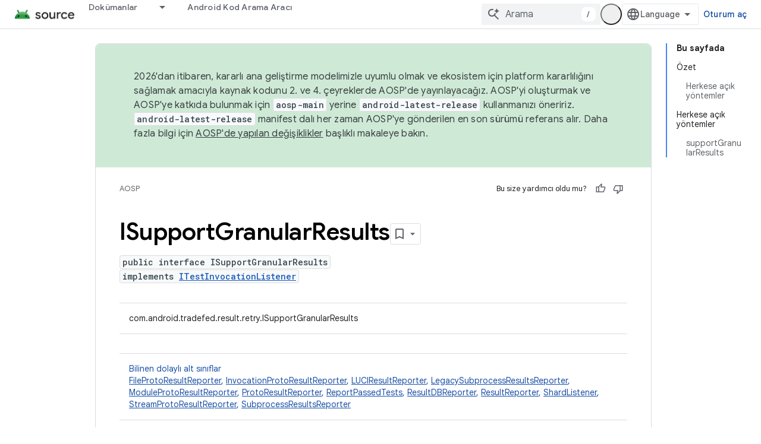

--- FILE ---
content_type: text/html; charset=utf-8
request_url: https://source.android.com/reference/tradefed/com/android/tradefed/result/retry/ISupportGranularResults.html?hl=tr
body_size: 19826
content:









<!doctype html>
<html 
      lang="tr-x-mtfrom-en"
      dir="ltr">
  <head>
    <meta name="google-signin-client-id" content="721724668570-nbkv1cfusk7kk4eni4pjvepaus73b13t.apps.googleusercontent.com"><meta name="google-signin-scope"
          content="profile email https://www.googleapis.com/auth/developerprofiles https://www.googleapis.com/auth/developerprofiles.award https://www.googleapis.com/auth/devprofiles.full_control.firstparty"><meta property="og:site_name" content="Android Open Source Project">
    <meta property="og:type" content="website"><meta name="theme-color" content="#34a853"><meta charset="utf-8">
    <meta content="IE=Edge" http-equiv="X-UA-Compatible">
    <meta name="viewport" content="width=device-width, initial-scale=1">
    

    <link rel="manifest" href="/_pwa/androidsource/manifest.json"
          crossorigin="use-credentials">
    <link rel="preconnect" href="//www.gstatic.com" crossorigin>
    <link rel="preconnect" href="//fonts.gstatic.com" crossorigin>
    <link rel="preconnect" href="//fonts.googleapis.com" crossorigin>
    <link rel="preconnect" href="//apis.google.com" crossorigin>
    <link rel="preconnect" href="//www.google-analytics.com" crossorigin><link rel="stylesheet" href="//fonts.googleapis.com/css?family=Google+Sans:400,500,600,700|Google+Sans+Text:400,400italic,500,500italic,600,600italic,700,700italic|Roboto+Mono:400,500,700&display=swap">
      <link rel="stylesheet"
            href="//fonts.googleapis.com/css2?family=Material+Icons&family=Material+Symbols+Outlined&display=block"><link rel="stylesheet" href="https://www.gstatic.com/devrel-devsite/prod/v5f5028bd8220352863507a1bacc6e2ea79a725fdb2dd736f205c6da16a3d00d1/androidsource/css/app.css">
      
        <link rel="stylesheet" href="https://www.gstatic.com/devrel-devsite/prod/v5f5028bd8220352863507a1bacc6e2ea79a725fdb2dd736f205c6da16a3d00d1/androidsource/css/dark-theme.css" disabled>
      <link rel="shortcut icon" href="https://www.gstatic.com/devrel-devsite/prod/v5f5028bd8220352863507a1bacc6e2ea79a725fdb2dd736f205c6da16a3d00d1/androidsource/images/favicon.svg">
    <link rel="apple-touch-icon" href="https://www.gstatic.com/devrel-devsite/prod/v5f5028bd8220352863507a1bacc6e2ea79a725fdb2dd736f205c6da16a3d00d1/androidsource/images/touchicon-180.png"><link rel="canonical" href="https://source.android.com/reference/tradefed/com/android/tradefed/result/retry/ISupportGranularResults?hl=tr"><link rel="search" type="application/opensearchdescription+xml"
            title="Android Open Source Project" href="https://source.android.com/s/opensearch.xml?hl=tr">
      <link rel="alternate" hreflang="en"
          href="https://source.android.com/reference/tradefed/com/android/tradefed/result/retry/ISupportGranularResults" /><link rel="alternate" hreflang="x-default" href="https://source.android.com/reference/tradefed/com/android/tradefed/result/retry/ISupportGranularResults" /><link rel="alternate" hreflang="ar"
          href="https://source.android.com/reference/tradefed/com/android/tradefed/result/retry/ISupportGranularResults?hl=ar" /><link rel="alternate" hreflang="bn"
          href="https://source.android.com/reference/tradefed/com/android/tradefed/result/retry/ISupportGranularResults?hl=bn" /><link rel="alternate" hreflang="zh-Hans"
          href="https://source.android.com/reference/tradefed/com/android/tradefed/result/retry/ISupportGranularResults?hl=zh-cn" /><link rel="alternate" hreflang="zh-Hant"
          href="https://source.android.com/reference/tradefed/com/android/tradefed/result/retry/ISupportGranularResults?hl=zh-tw" /><link rel="alternate" hreflang="fa"
          href="https://source.android.com/reference/tradefed/com/android/tradefed/result/retry/ISupportGranularResults?hl=fa" /><link rel="alternate" hreflang="fr"
          href="https://source.android.com/reference/tradefed/com/android/tradefed/result/retry/ISupportGranularResults?hl=fr" /><link rel="alternate" hreflang="de"
          href="https://source.android.com/reference/tradefed/com/android/tradefed/result/retry/ISupportGranularResults?hl=de" /><link rel="alternate" hreflang="he"
          href="https://source.android.com/reference/tradefed/com/android/tradefed/result/retry/ISupportGranularResults?hl=he" /><link rel="alternate" hreflang="hi"
          href="https://source.android.com/reference/tradefed/com/android/tradefed/result/retry/ISupportGranularResults?hl=hi" /><link rel="alternate" hreflang="id"
          href="https://source.android.com/reference/tradefed/com/android/tradefed/result/retry/ISupportGranularResults?hl=id" /><link rel="alternate" hreflang="it"
          href="https://source.android.com/reference/tradefed/com/android/tradefed/result/retry/ISupportGranularResults?hl=it" /><link rel="alternate" hreflang="ja"
          href="https://source.android.com/reference/tradefed/com/android/tradefed/result/retry/ISupportGranularResults?hl=ja" /><link rel="alternate" hreflang="ko"
          href="https://source.android.com/reference/tradefed/com/android/tradefed/result/retry/ISupportGranularResults?hl=ko" /><link rel="alternate" hreflang="pl"
          href="https://source.android.com/reference/tradefed/com/android/tradefed/result/retry/ISupportGranularResults?hl=pl" /><link rel="alternate" hreflang="pt-BR"
          href="https://source.android.com/reference/tradefed/com/android/tradefed/result/retry/ISupportGranularResults?hl=pt-br" /><link rel="alternate" hreflang="pt"
          href="https://source.android.com/reference/tradefed/com/android/tradefed/result/retry/ISupportGranularResults?hl=pt" /><link rel="alternate" hreflang="ru"
          href="https://source.android.com/reference/tradefed/com/android/tradefed/result/retry/ISupportGranularResults?hl=ru" /><link rel="alternate" hreflang="es"
          href="https://source.android.com/reference/tradefed/com/android/tradefed/result/retry/ISupportGranularResults?hl=es" /><link rel="alternate" hreflang="es-419"
          href="https://source.android.com/reference/tradefed/com/android/tradefed/result/retry/ISupportGranularResults?hl=es-419" /><link rel="alternate" hreflang="th"
          href="https://source.android.com/reference/tradefed/com/android/tradefed/result/retry/ISupportGranularResults?hl=th" /><link rel="alternate" hreflang="tr"
          href="https://source.android.com/reference/tradefed/com/android/tradefed/result/retry/ISupportGranularResults?hl=tr" /><link rel="alternate" hreflang="vi"
          href="https://source.android.com/reference/tradefed/com/android/tradefed/result/retry/ISupportGranularResults?hl=vi" /><title>ISupportGranularSonuçlar &nbsp;|&nbsp; Android Open Source Project</title>

<meta property="og:title" content="ISupportGranularSonuçlar &nbsp;|&nbsp; Android Open Source Project"><meta property="og:url" content="https://source.android.com/reference/tradefed/com/android/tradefed/result/retry/ISupportGranularResults?hl=tr"><meta property="og:locale" content="tr"><script type="application/ld+json">
  {
    "@context": "https://schema.org",
    "@type": "Article",
    
    "headline": "ISupportGranularSonuçlar"
  }
</script><link rel="alternate machine-translated-from" hreflang="en"
        href="https://source.android.com/reference/tradefed/com/android/tradefed/result/retry/ISupportGranularResults?hl=en">
  
  
    
    
    





    
      <link rel="stylesheet" href="/extras.css"></head>
  <body class="color-scheme--light"
        template="page"
        theme="androidsource-theme"
        type="article"
        
        appearance
        
        layout="docs"
        
        
        
        
        
        display-toc
        pending>
  
    <devsite-progress type="indeterminate" id="app-progress"></devsite-progress>
  
  
    <a href="#main-content" class="skip-link button">
      
      Ana içeriğe atla
    </a>
    <section class="devsite-wrapper">
      <devsite-cookie-notification-bar></devsite-cookie-notification-bar><devsite-header role="banner" keep-tabs-visible>
  
    





















<div class="devsite-header--inner" data-nosnippet>
  <div class="devsite-top-logo-row-wrapper-wrapper">
    <div class="devsite-top-logo-row-wrapper">
      <div class="devsite-top-logo-row">
        <button type="button" id="devsite-hamburger-menu"
          class="devsite-header-icon-button button-flat material-icons gc-analytics-event"
          data-category="Site-Wide Custom Events"
          data-label="Navigation menu button"
          visually-hidden
          aria-label="Menüyü aç">
        </button>
        
<div class="devsite-product-name-wrapper">

  <a href="/" class="devsite-site-logo-link gc-analytics-event"
   data-category="Site-Wide Custom Events" data-label="Site logo" track-type="globalNav"
   track-name="androidOpenSourceProject" track-metadata-position="nav"
   track-metadata-eventDetail="nav">
  
  <picture>
    
    <source srcset="https://www.gstatic.com/devrel-devsite/prod/v5f5028bd8220352863507a1bacc6e2ea79a725fdb2dd736f205c6da16a3d00d1/androidsource/images/lockup-dark-theme.png"
            media="(prefers-color-scheme: dark)"
            class="devsite-dark-theme">
    
    <img src="https://www.gstatic.com/devrel-devsite/prod/v5f5028bd8220352863507a1bacc6e2ea79a725fdb2dd736f205c6da16a3d00d1/androidsource/images/lockup.png" class="devsite-site-logo" alt="Android Open Source Project">
  </picture>
  
</a>



  
  
  <span class="devsite-product-name">
    <ul class="devsite-breadcrumb-list"
  >
  
  <li class="devsite-breadcrumb-item
             ">
    
    
    
      
      
    
  </li>
  
</ul>
  </span>

</div>
        <div class="devsite-top-logo-row-middle">
          <div class="devsite-header-upper-tabs">
            
              
              
  <devsite-tabs class="upper-tabs">

    <nav class="devsite-tabs-wrapper" aria-label="Üst sekmeler">
      
        
          <tab class="devsite-dropdown
    
    
    
    ">
  
    <a href="https://source.android.com/docs?hl=tr"
    class="devsite-tabs-content gc-analytics-event "
      track-metadata-eventdetail="https://source.android.com/docs?hl=tr"
    
       track-type="nav"
       track-metadata-position="nav - dokümanlar"
       track-metadata-module="primary nav"
       
       
         
           data-category="Site-Wide Custom Events"
         
           data-label="Tab: Dokümanlar"
         
           track-name="dokümanlar"
         
       >
    Dokümanlar
  
    </a>
    
      <button
         aria-haspopup="menu"
         aria-expanded="false"
         aria-label="İlgili açılır menüsü: Dokümanlar"
         track-type="nav"
         track-metadata-eventdetail="https://source.android.com/docs?hl=tr"
         track-metadata-position="nav - dokümanlar"
         track-metadata-module="primary nav"
         
          
            data-category="Site-Wide Custom Events"
          
            data-label="Tab: Dokümanlar"
          
            track-name="dokümanlar"
          
        
         class="devsite-tabs-dropdown-toggle devsite-icon devsite-icon-arrow-drop-down"></button>
    
  
  <div class="devsite-tabs-dropdown" role="menu" aria-label="submenu" hidden>
    
    <div class="devsite-tabs-dropdown-content">
      
        <div class="devsite-tabs-dropdown-column
                    android-source-tabs-dropdown-column-small">
          
            <ul class="devsite-tabs-dropdown-section
                       ">
              
                <li class="devsite-nav-title" role="heading" tooltip>Yenilikler</li>
              
              
              
                <li class="devsite-nav-item">
                  <a href="https://source.android.com/docs/whatsnew/release-notes?hl=tr"
                    
                     track-type="nav"
                     track-metadata-eventdetail="https://source.android.com/docs/whatsnew/release-notes?hl=tr"
                     track-metadata-position="nav - dokümanlar"
                     track-metadata-module="tertiary nav"
                     
                       track-metadata-module_headline="yenilikler"
                     
                     tooltip
                  >
                    
                    <div class="devsite-nav-item-title">
                      Sürüm notları
                    </div>
                    
                  </a>
                </li>
              
                <li class="devsite-nav-item">
                  <a href="https://source.android.com/docs/whatsnew/latest-security-bulletins?hl=tr"
                    
                     track-type="nav"
                     track-metadata-eventdetail="https://source.android.com/docs/whatsnew/latest-security-bulletins?hl=tr"
                     track-metadata-position="nav - dokümanlar"
                     track-metadata-module="tertiary nav"
                     
                       track-metadata-module_headline="yenilikler"
                     
                     tooltip
                  >
                    
                    <div class="devsite-nav-item-title">
                      En son güvenlik bültenleri
                    </div>
                    
                  </a>
                </li>
              
                <li class="devsite-nav-item">
                  <a href="https://source.android.com/docs/whatsnew/latest-cdd?hl=tr"
                    
                     track-type="nav"
                     track-metadata-eventdetail="https://source.android.com/docs/whatsnew/latest-cdd?hl=tr"
                     track-metadata-position="nav - dokümanlar"
                     track-metadata-module="tertiary nav"
                     
                       track-metadata-module_headline="yenilikler"
                     
                     tooltip
                  >
                    
                    <div class="devsite-nav-item-title">
                      En son Uyumluluk Tanımlama Belgesi (CDD)
                    </div>
                    
                  </a>
                </li>
              
                <li class="devsite-nav-item">
                  <a href="https://source.android.com/docs/whatsnew/site-updates?hl=tr"
                    
                     track-type="nav"
                     track-metadata-eventdetail="https://source.android.com/docs/whatsnew/site-updates?hl=tr"
                     track-metadata-position="nav - dokümanlar"
                     track-metadata-module="tertiary nav"
                     
                       track-metadata-module_headline="yenilikler"
                     
                     tooltip
                  >
                    
                    <div class="devsite-nav-item-title">
                      Site güncellemeleri
                    </div>
                    
                  </a>
                </li>
              
            </ul>
          
            <ul class="devsite-tabs-dropdown-section
                       ">
              
                <li class="devsite-nav-title" role="heading" tooltip>Başlarken</li>
              
              
              
                <li class="devsite-nav-item">
                  <a href="https://source.android.com/docs/setup/about?hl=tr"
                    
                     track-type="nav"
                     track-metadata-eventdetail="https://source.android.com/docs/setup/about?hl=tr"
                     track-metadata-position="nav - dokümanlar"
                     track-metadata-module="tertiary nav"
                     
                       track-metadata-module_headline="yenilikler"
                     
                     tooltip
                  >
                    
                    <div class="devsite-nav-item-title">
                      Hakkında
                    </div>
                    
                  </a>
                </li>
              
                <li class="devsite-nav-item">
                  <a href="https://source.android.com/docs/setup/start?hl=tr"
                    
                     track-type="nav"
                     track-metadata-eventdetail="https://source.android.com/docs/setup/start?hl=tr"
                     track-metadata-position="nav - dokümanlar"
                     track-metadata-module="tertiary nav"
                     
                       track-metadata-module_headline="yenilikler"
                     
                     tooltip
                  >
                    
                    <div class="devsite-nav-item-title">
                      Başlat
                    </div>
                    
                  </a>
                </li>
              
                <li class="devsite-nav-item">
                  <a href="https://source.android.com/docs/setup/download?hl=tr"
                    
                     track-type="nav"
                     track-metadata-eventdetail="https://source.android.com/docs/setup/download?hl=tr"
                     track-metadata-position="nav - dokümanlar"
                     track-metadata-module="tertiary nav"
                     
                       track-metadata-module_headline="yenilikler"
                     
                     tooltip
                  >
                    
                    <div class="devsite-nav-item-title">
                      İndir
                    </div>
                    
                  </a>
                </li>
              
                <li class="devsite-nav-item">
                  <a href="https://source.android.com/docs/setup/build?hl=tr"
                    
                     track-type="nav"
                     track-metadata-eventdetail="https://source.android.com/docs/setup/build?hl=tr"
                     track-metadata-position="nav - dokümanlar"
                     track-metadata-module="tertiary nav"
                     
                       track-metadata-module_headline="yenilikler"
                     
                     tooltip
                  >
                    
                    <div class="devsite-nav-item-title">
                      Derleme
                    </div>
                    
                  </a>
                </li>
              
                <li class="devsite-nav-item">
                  <a href="https://source.android.com/docs/setup/test?hl=tr"
                    
                     track-type="nav"
                     track-metadata-eventdetail="https://source.android.com/docs/setup/test?hl=tr"
                     track-metadata-position="nav - dokümanlar"
                     track-metadata-module="tertiary nav"
                     
                       track-metadata-module_headline="yenilikler"
                     
                     tooltip
                  >
                    
                    <div class="devsite-nav-item-title">
                      Test
                    </div>
                    
                  </a>
                </li>
              
                <li class="devsite-nav-item">
                  <a href="https://source.android.com/docs/setup/create/coding-tasks?hl=tr"
                    
                     track-type="nav"
                     track-metadata-eventdetail="https://source.android.com/docs/setup/create/coding-tasks?hl=tr"
                     track-metadata-position="nav - dokümanlar"
                     track-metadata-module="tertiary nav"
                     
                       track-metadata-module_headline="yenilikler"
                     
                     tooltip
                  >
                    
                    <div class="devsite-nav-item-title">
                      Oluştur
                    </div>
                    
                  </a>
                </li>
              
                <li class="devsite-nav-item">
                  <a href="https://source.android.com/docs/setup/contribute?hl=tr"
                    
                     track-type="nav"
                     track-metadata-eventdetail="https://source.android.com/docs/setup/contribute?hl=tr"
                     track-metadata-position="nav - dokümanlar"
                     track-metadata-module="tertiary nav"
                     
                       track-metadata-module_headline="yenilikler"
                     
                     tooltip
                  >
                    
                    <div class="devsite-nav-item-title">
                      Katkıda bulun
                    </div>
                    
                  </a>
                </li>
              
                <li class="devsite-nav-item">
                  <a href="https://source.android.com/docs/setup/community/cofc?hl=tr"
                    
                     track-type="nav"
                     track-metadata-eventdetail="https://source.android.com/docs/setup/community/cofc?hl=tr"
                     track-metadata-position="nav - dokümanlar"
                     track-metadata-module="tertiary nav"
                     
                       track-metadata-module_headline="yenilikler"
                     
                     tooltip
                  >
                    
                    <div class="devsite-nav-item-title">
                      Topluluk
                    </div>
                    
                  </a>
                </li>
              
                <li class="devsite-nav-item">
                  <a href="https://source.android.com/docs/setup/reference?hl=tr"
                    
                     track-type="nav"
                     track-metadata-eventdetail="https://source.android.com/docs/setup/reference?hl=tr"
                     track-metadata-position="nav - dokümanlar"
                     track-metadata-module="tertiary nav"
                     
                       track-metadata-module_headline="yenilikler"
                     
                     tooltip
                  >
                    
                    <div class="devsite-nav-item-title">
                      Araçlar, derleme ve ilgili referans
                    </div>
                    
                  </a>
                </li>
              
            </ul>
          
            <ul class="devsite-tabs-dropdown-section
                       ">
              
                <li class="devsite-nav-title" role="heading" tooltip>Güvenlik</li>
              
              
              
                <li class="devsite-nav-item">
                  <a href="https://source.android.com/docs/security/overview?hl=tr"
                    
                     track-type="nav"
                     track-metadata-eventdetail="https://source.android.com/docs/security/overview?hl=tr"
                     track-metadata-position="nav - dokümanlar"
                     track-metadata-module="tertiary nav"
                     
                       track-metadata-module_headline="yenilikler"
                     
                     tooltip
                  >
                    
                    <div class="devsite-nav-item-title">
                      Genel bakış
                    </div>
                    
                  </a>
                </li>
              
                <li class="devsite-nav-item">
                  <a href="https://source.android.com/docs/security/bulletin?hl=tr"
                    
                     track-type="nav"
                     track-metadata-eventdetail="https://source.android.com/docs/security/bulletin?hl=tr"
                     track-metadata-position="nav - dokümanlar"
                     track-metadata-module="tertiary nav"
                     
                       track-metadata-module_headline="yenilikler"
                     
                     tooltip
                  >
                    
                    <div class="devsite-nav-item-title">
                      Bültenler
                    </div>
                    
                  </a>
                </li>
              
                <li class="devsite-nav-item">
                  <a href="https://source.android.com/docs/security/features?hl=tr"
                    
                     track-type="nav"
                     track-metadata-eventdetail="https://source.android.com/docs/security/features?hl=tr"
                     track-metadata-position="nav - dokümanlar"
                     track-metadata-module="tertiary nav"
                     
                       track-metadata-module_headline="yenilikler"
                     
                     tooltip
                  >
                    
                    <div class="devsite-nav-item-title">
                      Özellikler
                    </div>
                    
                  </a>
                </li>
              
                <li class="devsite-nav-item">
                  <a href="https://source.android.com/docs/security/test/fuzz-sanitize?hl=tr"
                    
                     track-type="nav"
                     track-metadata-eventdetail="https://source.android.com/docs/security/test/fuzz-sanitize?hl=tr"
                     track-metadata-position="nav - dokümanlar"
                     track-metadata-module="tertiary nav"
                     
                       track-metadata-module_headline="yenilikler"
                     
                     tooltip
                  >
                    
                    <div class="devsite-nav-item-title">
                      Test
                    </div>
                    
                  </a>
                </li>
              
                <li class="devsite-nav-item">
                  <a href="https://source.android.com/docs/security/best-practices?hl=tr"
                    
                     track-type="nav"
                     track-metadata-eventdetail="https://source.android.com/docs/security/best-practices?hl=tr"
                     track-metadata-position="nav - dokümanlar"
                     track-metadata-module="tertiary nav"
                     
                       track-metadata-module_headline="yenilikler"
                     
                     tooltip
                  >
                    
                    <div class="devsite-nav-item-title">
                      En İyi Uygulamalar
                    </div>
                    
                  </a>
                </li>
              
            </ul>
          
        </div>
      
        <div class="devsite-tabs-dropdown-column
                    android-source-tabs-dropdown-column-small">
          
            <ul class="devsite-tabs-dropdown-section
                       ">
              
                <li class="devsite-nav-title" role="heading" tooltip>Temel Konular</li>
              
              
              
                <li class="devsite-nav-item">
                  <a href="https://source.android.com/docs/core/architecture?hl=tr"
                    
                     track-type="nav"
                     track-metadata-eventdetail="https://source.android.com/docs/core/architecture?hl=tr"
                     track-metadata-position="nav - dokümanlar"
                     track-metadata-module="tertiary nav"
                     
                       track-metadata-module_headline="temel konular"
                     
                     tooltip
                  >
                    
                    <div class="devsite-nav-item-title">
                      Mimari
                    </div>
                    
                  </a>
                </li>
              
                <li class="devsite-nav-item">
                  <a href="https://source.android.com/docs/core/audio?hl=tr"
                    
                     track-type="nav"
                     track-metadata-eventdetail="https://source.android.com/docs/core/audio?hl=tr"
                     track-metadata-position="nav - dokümanlar"
                     track-metadata-module="tertiary nav"
                     
                       track-metadata-module_headline="temel konular"
                     
                     tooltip
                  >
                    
                    <div class="devsite-nav-item-title">
                      Ses
                    </div>
                    
                  </a>
                </li>
              
                <li class="devsite-nav-item">
                  <a href="https://source.android.com/docs/core/camera?hl=tr"
                    
                     track-type="nav"
                     track-metadata-eventdetail="https://source.android.com/docs/core/camera?hl=tr"
                     track-metadata-position="nav - dokümanlar"
                     track-metadata-module="tertiary nav"
                     
                       track-metadata-module_headline="temel konular"
                     
                     tooltip
                  >
                    
                    <div class="devsite-nav-item-title">
                      Kamera
                    </div>
                    
                  </a>
                </li>
              
                <li class="devsite-nav-item">
                  <a href="https://source.android.com/docs/core/connect?hl=tr"
                    
                     track-type="nav"
                     track-metadata-eventdetail="https://source.android.com/docs/core/connect?hl=tr"
                     track-metadata-position="nav - dokümanlar"
                     track-metadata-module="tertiary nav"
                     
                       track-metadata-module_headline="temel konular"
                     
                     tooltip
                  >
                    
                    <div class="devsite-nav-item-title">
                      Bağlanabilirlik
                    </div>
                    
                  </a>
                </li>
              
                <li class="devsite-nav-item">
                  <a href="https://source.android.com/docs/core/data?hl=tr"
                    
                     track-type="nav"
                     track-metadata-eventdetail="https://source.android.com/docs/core/data?hl=tr"
                     track-metadata-position="nav - dokümanlar"
                     track-metadata-module="tertiary nav"
                     
                       track-metadata-module_headline="temel konular"
                     
                     tooltip
                  >
                    
                    <div class="devsite-nav-item-title">
                      Veri
                    </div>
                    
                  </a>
                </li>
              
                <li class="devsite-nav-item">
                  <a href="https://source.android.com/docs/core/display?hl=tr"
                    
                     track-type="nav"
                     track-metadata-eventdetail="https://source.android.com/docs/core/display?hl=tr"
                     track-metadata-position="nav - dokümanlar"
                     track-metadata-module="tertiary nav"
                     
                       track-metadata-module_headline="temel konular"
                     
                     tooltip
                  >
                    
                    <div class="devsite-nav-item-title">
                      Ekran
                    </div>
                    
                  </a>
                </li>
              
                <li class="devsite-nav-item">
                  <a href="https://source.android.com/docs/core/fonts/custom-font-fallback?hl=tr"
                    
                     track-type="nav"
                     track-metadata-eventdetail="https://source.android.com/docs/core/fonts/custom-font-fallback?hl=tr"
                     track-metadata-position="nav - dokümanlar"
                     track-metadata-module="tertiary nav"
                     
                       track-metadata-module_headline="temel konular"
                     
                     tooltip
                  >
                    
                    <div class="devsite-nav-item-title">
                      Yazı tipleri
                    </div>
                    
                  </a>
                </li>
              
                <li class="devsite-nav-item">
                  <a href="https://source.android.com/docs/core/graphics?hl=tr"
                    
                     track-type="nav"
                     track-metadata-eventdetail="https://source.android.com/docs/core/graphics?hl=tr"
                     track-metadata-position="nav - dokümanlar"
                     track-metadata-module="tertiary nav"
                     
                       track-metadata-module_headline="temel konular"
                     
                     tooltip
                  >
                    
                    <div class="devsite-nav-item-title">
                      Grafikler
                    </div>
                    
                  </a>
                </li>
              
                <li class="devsite-nav-item">
                  <a href="https://source.android.com/docs/core/interaction?hl=tr"
                    
                     track-type="nav"
                     track-metadata-eventdetail="https://source.android.com/docs/core/interaction?hl=tr"
                     track-metadata-position="nav - dokümanlar"
                     track-metadata-module="tertiary nav"
                     
                       track-metadata-module_headline="temel konular"
                     
                     tooltip
                  >
                    
                    <div class="devsite-nav-item-title">
                      Etkileşim
                    </div>
                    
                  </a>
                </li>
              
                <li class="devsite-nav-item">
                  <a href="https://source.android.com/docs/core/media?hl=tr"
                    
                     track-type="nav"
                     track-metadata-eventdetail="https://source.android.com/docs/core/media?hl=tr"
                     track-metadata-position="nav - dokümanlar"
                     track-metadata-module="tertiary nav"
                     
                       track-metadata-module_headline="temel konular"
                     
                     tooltip
                  >
                    
                    <div class="devsite-nav-item-title">
                      Medya
                    </div>
                    
                  </a>
                </li>
              
                <li class="devsite-nav-item">
                  <a href="https://source.android.com/docs/core/perf?hl=tr"
                    
                     track-type="nav"
                     track-metadata-eventdetail="https://source.android.com/docs/core/perf?hl=tr"
                     track-metadata-position="nav - dokümanlar"
                     track-metadata-module="tertiary nav"
                     
                       track-metadata-module_headline="temel konular"
                     
                     tooltip
                  >
                    
                    <div class="devsite-nav-item-title">
                      Performans
                    </div>
                    
                  </a>
                </li>
              
                <li class="devsite-nav-item">
                  <a href="https://source.android.com/docs/core/permissions?hl=tr"
                    
                     track-type="nav"
                     track-metadata-eventdetail="https://source.android.com/docs/core/permissions?hl=tr"
                     track-metadata-position="nav - dokümanlar"
                     track-metadata-module="tertiary nav"
                     
                       track-metadata-module_headline="temel konular"
                     
                     tooltip
                  >
                    
                    <div class="devsite-nav-item-title">
                      İzinler
                    </div>
                    
                  </a>
                </li>
              
                <li class="devsite-nav-item">
                  <a href="https://source.android.com/docs/core/power?hl=tr"
                    
                     track-type="nav"
                     track-metadata-eventdetail="https://source.android.com/docs/core/power?hl=tr"
                     track-metadata-position="nav - dokümanlar"
                     track-metadata-module="tertiary nav"
                     
                       track-metadata-module_headline="temel konular"
                     
                     tooltip
                  >
                    
                    <div class="devsite-nav-item-title">
                      Güç
                    </div>
                    
                  </a>
                </li>
              
                <li class="devsite-nav-item">
                  <a href="https://source.android.com/docs/core/runtime?hl=tr"
                    
                     track-type="nav"
                     track-metadata-eventdetail="https://source.android.com/docs/core/runtime?hl=tr"
                     track-metadata-position="nav - dokümanlar"
                     track-metadata-module="tertiary nav"
                     
                       track-metadata-module_headline="temel konular"
                     
                     tooltip
                  >
                    
                    <div class="devsite-nav-item-title">
                      Çalışma zamanı
                    </div>
                    
                  </a>
                </li>
              
                <li class="devsite-nav-item">
                  <a href="https://source.android.com/docs/core/settings?hl=tr"
                    
                     track-type="nav"
                     track-metadata-eventdetail="https://source.android.com/docs/core/settings?hl=tr"
                     track-metadata-position="nav - dokümanlar"
                     track-metadata-module="tertiary nav"
                     
                       track-metadata-module_headline="temel konular"
                     
                     tooltip
                  >
                    
                    <div class="devsite-nav-item-title">
                      Ayarlar
                    </div>
                    
                  </a>
                </li>
              
                <li class="devsite-nav-item">
                  <a href="https://source.android.com/docs/core/storage?hl=tr"
                    
                     track-type="nav"
                     track-metadata-eventdetail="https://source.android.com/docs/core/storage?hl=tr"
                     track-metadata-position="nav - dokümanlar"
                     track-metadata-module="tertiary nav"
                     
                       track-metadata-module_headline="temel konular"
                     
                     tooltip
                  >
                    
                    <div class="devsite-nav-item-title">
                      Storage
                    </div>
                    
                  </a>
                </li>
              
                <li class="devsite-nav-item">
                  <a href="https://source.android.com/docs/core/tests?hl=tr"
                    
                     track-type="nav"
                     track-metadata-eventdetail="https://source.android.com/docs/core/tests?hl=tr"
                     track-metadata-position="nav - dokümanlar"
                     track-metadata-module="tertiary nav"
                     
                       track-metadata-module_headline="temel konular"
                     
                     tooltip
                  >
                    
                    <div class="devsite-nav-item-title">
                      Testler
                    </div>
                    
                  </a>
                </li>
              
                <li class="devsite-nav-item">
                  <a href="https://source.android.com/docs/core/ota?hl=tr"
                    
                     track-type="nav"
                     track-metadata-eventdetail="https://source.android.com/docs/core/ota?hl=tr"
                     track-metadata-position="nav - dokümanlar"
                     track-metadata-module="tertiary nav"
                     
                       track-metadata-module_headline="temel konular"
                     
                     tooltip
                  >
                    
                    <div class="devsite-nav-item-title">
                      Güncellemeler
                    </div>
                    
                  </a>
                </li>
              
                <li class="devsite-nav-item">
                  <a href="https://source.android.com/docs/core/virtualization?hl=tr"
                    
                     track-type="nav"
                     track-metadata-eventdetail="https://source.android.com/docs/core/virtualization?hl=tr"
                     track-metadata-position="nav - dokümanlar"
                     track-metadata-module="tertiary nav"
                     
                       track-metadata-module_headline="temel konular"
                     
                     tooltip
                  >
                    
                    <div class="devsite-nav-item-title">
                      Sanallaştırma
                    </div>
                    
                  </a>
                </li>
              
            </ul>
          
        </div>
      
        <div class="devsite-tabs-dropdown-column
                    android-source-tabs-dropdown-column-small">
          
            <ul class="devsite-tabs-dropdown-section
                       ">
              
                <li class="devsite-nav-title" role="heading" tooltip>Uyumluluk</li>
              
              
              
                <li class="devsite-nav-item">
                  <a href="https://source.android.com/docs/compatibility/cdd?hl=tr"
                    
                     track-type="nav"
                     track-metadata-eventdetail="https://source.android.com/docs/compatibility/cdd?hl=tr"
                     track-metadata-position="nav - dokümanlar"
                     track-metadata-module="tertiary nav"
                     
                       track-metadata-module_headline="uyumluluk"
                     
                     tooltip
                  >
                    
                    <div class="devsite-nav-item-title">
                      Uyumluluk Tanımlama Belgesi (CDD)
                    </div>
                    
                  </a>
                </li>
              
                <li class="devsite-nav-item">
                  <a href="https://source.android.com/docs/compatibility/cts?hl=tr"
                    
                     track-type="nav"
                     track-metadata-eventdetail="https://source.android.com/docs/compatibility/cts?hl=tr"
                     track-metadata-position="nav - dokümanlar"
                     track-metadata-module="tertiary nav"
                     
                       track-metadata-module_headline="uyumluluk"
                     
                     tooltip
                  >
                    
                    <div class="devsite-nav-item-title">
                      Uyumluluk Test Paketi (CTS)
                    </div>
                    
                  </a>
                </li>
              
            </ul>
          
            <ul class="devsite-tabs-dropdown-section
                       ">
              
                <li class="devsite-nav-title" role="heading" tooltip>Android Cihazları</li>
              
              
              
                <li class="devsite-nav-item">
                  <a href="https://source.android.com/docs/devices/cuttlefish?hl=tr"
                    
                     track-type="nav"
                     track-metadata-eventdetail="https://source.android.com/docs/devices/cuttlefish?hl=tr"
                     track-metadata-position="nav - dokümanlar"
                     track-metadata-module="tertiary nav"
                     
                       track-metadata-module_headline="uyumluluk"
                     
                     tooltip
                  >
                    
                    <div class="devsite-nav-item-title">
                      Mürekkep Balığı
                    </div>
                    
                  </a>
                </li>
              
                <li class="devsite-nav-item">
                  <a href="https://source.android.com/docs/devices/admin?hl=tr"
                    
                     track-type="nav"
                     track-metadata-eventdetail="https://source.android.com/docs/devices/admin?hl=tr"
                     track-metadata-position="nav - dokümanlar"
                     track-metadata-module="tertiary nav"
                     
                       track-metadata-module_headline="uyumluluk"
                     
                     tooltip
                  >
                    
                    <div class="devsite-nav-item-title">
                      Büyük ölçekli kuruluşlar
                    </div>
                    
                  </a>
                </li>
              
                <li class="devsite-nav-item">
                  <a href="https://source.android.com/docs/devices/tv?hl=tr"
                    
                     track-type="nav"
                     track-metadata-eventdetail="https://source.android.com/docs/devices/tv?hl=tr"
                     track-metadata-position="nav - dokümanlar"
                     track-metadata-module="tertiary nav"
                     
                       track-metadata-module_headline="uyumluluk"
                     
                     tooltip
                  >
                    
                    <div class="devsite-nav-item-title">
                      TV
                    </div>
                    
                  </a>
                </li>
              
            </ul>
          
            <ul class="devsite-tabs-dropdown-section
                       ">
              
                <li class="devsite-nav-title" role="heading" tooltip>Automotive</li>
              
              
              
                <li class="devsite-nav-item">
                  <a href="https://source.android.com/docs/automotive/start/what_automotive?hl=tr"
                    
                     track-type="nav"
                     track-metadata-eventdetail="https://source.android.com/docs/automotive/start/what_automotive?hl=tr"
                     track-metadata-position="nav - dokümanlar"
                     track-metadata-module="tertiary nav"
                     
                       track-metadata-module_headline="uyumluluk"
                     
                     tooltip
                  >
                    
                    <div class="devsite-nav-item-title">
                      Başlarken
                    </div>
                    
                  </a>
                </li>
              
                <li class="devsite-nav-item">
                  <a href="https://source.android.com/docs/automotive/guidelines?hl=tr"
                    
                     track-type="nav"
                     track-metadata-eventdetail="https://source.android.com/docs/automotive/guidelines?hl=tr"
                     track-metadata-position="nav - dokümanlar"
                     track-metadata-module="tertiary nav"
                     
                       track-metadata-module_headline="uyumluluk"
                     
                     tooltip
                  >
                    
                    <div class="devsite-nav-item-title">
                      Geliştirme Yönergeleri
                    </div>
                    
                  </a>
                </li>
              
                <li class="devsite-nav-item">
                  <a href="https://source.android.com/docs/automotive/dev-tools?hl=tr"
                    
                     track-type="nav"
                     track-metadata-eventdetail="https://source.android.com/docs/automotive/dev-tools?hl=tr"
                     track-metadata-position="nav - dokümanlar"
                     track-metadata-module="tertiary nav"
                     
                       track-metadata-module_headline="uyumluluk"
                     
                     tooltip
                  >
                    
                    <div class="devsite-nav-item-title">
                      Geliştirme Araçları
                    </div>
                    
                  </a>
                </li>
              
                <li class="devsite-nav-item">
                  <a href="https://source.android.com/docs/automotive/tools?hl=tr"
                    
                     track-type="nav"
                     track-metadata-eventdetail="https://source.android.com/docs/automotive/tools?hl=tr"
                     track-metadata-position="nav - dokümanlar"
                     track-metadata-module="tertiary nav"
                     
                       track-metadata-module_headline="uyumluluk"
                     
                     tooltip
                  >
                    
                    <div class="devsite-nav-item-title">
                      Test Araçları ve Altyapı
                    </div>
                    
                  </a>
                </li>
              
                <li class="devsite-nav-item">
                  <a href="https://source.android.com/docs/automotive/start/releases?hl=tr"
                    
                     track-type="nav"
                     track-metadata-eventdetail="https://source.android.com/docs/automotive/start/releases?hl=tr"
                     track-metadata-position="nav - dokümanlar"
                     track-metadata-module="tertiary nav"
                     
                       track-metadata-module_headline="uyumluluk"
                     
                     tooltip
                  >
                    
                    <div class="devsite-nav-item-title">
                      Sürüm Bilgileri
                    </div>
                    
                  </a>
                </li>
              
            </ul>
          
            <ul class="devsite-tabs-dropdown-section
                       ">
              
                <li class="devsite-nav-title" role="heading" tooltip>Başvuru Kaynakları</li>
              
              
              
                <li class="devsite-nav-item">
                  <a href="https://source.android.com/reference/hidl?hl=tr"
                    
                     track-type="nav"
                     track-metadata-eventdetail="https://source.android.com/reference/hidl?hl=tr"
                     track-metadata-position="nav - dokümanlar"
                     track-metadata-module="tertiary nav"
                     
                       track-metadata-module_headline="uyumluluk"
                     
                     tooltip
                  >
                    
                    <div class="devsite-nav-item-title">
                      HIDL
                    </div>
                    
                  </a>
                </li>
              
                <li class="devsite-nav-item">
                  <a href="https://source.android.com/reference/hal?hl=tr"
                    
                     track-type="nav"
                     track-metadata-eventdetail="https://source.android.com/reference/hal?hl=tr"
                     track-metadata-position="nav - dokümanlar"
                     track-metadata-module="tertiary nav"
                     
                       track-metadata-module_headline="uyumluluk"
                     
                     tooltip
                  >
                    
                    <div class="devsite-nav-item-title">
                      HAL
                    </div>
                    
                  </a>
                </li>
              
                <li class="devsite-nav-item">
                  <a href="https://source.android.com/reference/tradefed/classes?hl=tr"
                    
                     track-type="nav"
                     track-metadata-eventdetail="https://source.android.com/reference/tradefed/classes?hl=tr"
                     track-metadata-position="nav - dokümanlar"
                     track-metadata-module="tertiary nav"
                     
                       track-metadata-module_headline="uyumluluk"
                     
                     tooltip
                  >
                    
                    <div class="devsite-nav-item-title">
                      Ticaret Federasyonu
                    </div>
                    
                  </a>
                </li>
              
                <li class="devsite-nav-item">
                  <a href="https://source.android.com/reference/sts/classes?hl=tr"
                    
                     track-type="nav"
                     track-metadata-eventdetail="https://source.android.com/reference/sts/classes?hl=tr"
                     track-metadata-position="nav - dokümanlar"
                     track-metadata-module="tertiary nav"
                     
                       track-metadata-module_headline="uyumluluk"
                     
                     tooltip
                  >
                    
                    <div class="devsite-nav-item-title">
                      Güvenlik Test Paketi
                    </div>
                    
                  </a>
                </li>
              
            </ul>
          
        </div>
      
    </div>
  </div>
</tab>
        
      
        
          <tab  >
            
    <a href="https://cs.android.com/android/platform/superproject?hl=tr"
    class="devsite-tabs-content gc-analytics-event "
      track-metadata-eventdetail="https://cs.android.com/android/platform/superproject?hl=tr"
    
       track-type="nav"
       track-metadata-position="nav - android kod arama aracı"
       track-metadata-module="primary nav"
       
       
         
           data-category="Site-Wide Custom Events"
         
           data-label="Tab: Android Kod Arama Aracı"
         
           track-name="android kod arama aracı"
         
       >
    Android Kod Arama Aracı
  
    </a>
    
  
          </tab>
        
      
    </nav>

  </devsite-tabs>

            
           </div>
          
<devsite-search
    enable-signin
    enable-search
    enable-suggestions
      enable-query-completion
    
    enable-search-summaries
    project-name="Android Open Source Project"
    tenant-name="Android Open Source Project"
    
    
    
    
    
    >
  <form class="devsite-search-form" action="https://source.android.com/s/results?hl=tr" method="GET">
    <div class="devsite-search-container">
      <button type="button"
              search-open
              class="devsite-search-button devsite-header-icon-button button-flat material-icons"
              
              aria-label="Aramayı aç"></button>
      <div class="devsite-searchbox">
        <input
          aria-activedescendant=""
          aria-autocomplete="list"
          
          aria-label="Arama"
          aria-expanded="false"
          aria-haspopup="listbox"
          autocomplete="off"
          class="devsite-search-field devsite-search-query"
          name="q"
          
          placeholder="Arama"
          role="combobox"
          type="text"
          value=""
          >
          <div class="devsite-search-image material-icons" aria-hidden="true">
            
              <svg class="devsite-search-ai-image" width="24" height="24" viewBox="0 0 24 24" fill="none" xmlns="http://www.w3.org/2000/svg">
                  <g clip-path="url(#clip0_6641_386)">
                    <path d="M19.6 21L13.3 14.7C12.8 15.1 12.225 15.4167 11.575 15.65C10.925 15.8833 10.2333 16 9.5 16C7.68333 16 6.14167 15.375 4.875 14.125C3.625 12.8583 3 11.3167 3 9.5C3 7.68333 3.625 6.15 4.875 4.9C6.14167 3.63333 7.68333 3 9.5 3C10.0167 3 10.5167 3.05833 11 3.175C11.4833 3.275 11.9417 3.43333 12.375 3.65L10.825 5.2C10.6083 5.13333 10.3917 5.08333 10.175 5.05C9.95833 5.01667 9.73333 5 9.5 5C8.25 5 7.18333 5.44167 6.3 6.325C5.43333 7.19167 5 8.25 5 9.5C5 10.75 5.43333 11.8167 6.3 12.7C7.18333 13.5667 8.25 14 9.5 14C10.6667 14 11.6667 13.625 12.5 12.875C13.35 12.1083 13.8417 11.15 13.975 10H15.975C15.925 10.6333 15.7833 11.2333 15.55 11.8C15.3333 12.3667 15.05 12.8667 14.7 13.3L21 19.6L19.6 21ZM17.5 12C17.5 10.4667 16.9667 9.16667 15.9 8.1C14.8333 7.03333 13.5333 6.5 12 6.5C13.5333 6.5 14.8333 5.96667 15.9 4.9C16.9667 3.83333 17.5 2.53333 17.5 0.999999C17.5 2.53333 18.0333 3.83333 19.1 4.9C20.1667 5.96667 21.4667 6.5 23 6.5C21.4667 6.5 20.1667 7.03333 19.1 8.1C18.0333 9.16667 17.5 10.4667 17.5 12Z" fill="#5F6368"/>
                  </g>
                <defs>
                <clipPath id="clip0_6641_386">
                <rect width="24" height="24" fill="white"/>
                </clipPath>
                </defs>
              </svg>
            
          </div>
          <div class="devsite-search-shortcut-icon-container" aria-hidden="true">
            <kbd class="devsite-search-shortcut-icon">/</kbd>
          </div>
      </div>
    </div>
  </form>
  <button type="button"
          search-close
          class="devsite-search-button devsite-header-icon-button button-flat material-icons"
          
          aria-label="Aramayı kapat"></button>
</devsite-search>

        </div>

        

          

          

          <devsite-appearance-selector></devsite-appearance-selector>

          
<devsite-language-selector>
  <ul role="presentation">
    
    
    <li role="presentation">
      <a role="menuitem" lang="en"
        >English</a>
    </li>
    
    <li role="presentation">
      <a role="menuitem" lang="de"
        >Deutsch</a>
    </li>
    
    <li role="presentation">
      <a role="menuitem" lang="es"
        >Español</a>
    </li>
    
    <li role="presentation">
      <a role="menuitem" lang="es_419"
        >Español – América Latina</a>
    </li>
    
    <li role="presentation">
      <a role="menuitem" lang="fr"
        >Français</a>
    </li>
    
    <li role="presentation">
      <a role="menuitem" lang="id"
        >Indonesia</a>
    </li>
    
    <li role="presentation">
      <a role="menuitem" lang="it"
        >Italiano</a>
    </li>
    
    <li role="presentation">
      <a role="menuitem" lang="pl"
        >Polski</a>
    </li>
    
    <li role="presentation">
      <a role="menuitem" lang="pt"
        >Português</a>
    </li>
    
    <li role="presentation">
      <a role="menuitem" lang="pt_br"
        >Português – Brasil</a>
    </li>
    
    <li role="presentation">
      <a role="menuitem" lang="vi"
        >Tiếng Việt</a>
    </li>
    
    <li role="presentation">
      <a role="menuitem" lang="tr"
        >Türkçe</a>
    </li>
    
    <li role="presentation">
      <a role="menuitem" lang="ru"
        >Русский</a>
    </li>
    
    <li role="presentation">
      <a role="menuitem" lang="he"
        >עברית</a>
    </li>
    
    <li role="presentation">
      <a role="menuitem" lang="ar"
        >العربيّة</a>
    </li>
    
    <li role="presentation">
      <a role="menuitem" lang="fa"
        >فارسی</a>
    </li>
    
    <li role="presentation">
      <a role="menuitem" lang="hi"
        >हिंदी</a>
    </li>
    
    <li role="presentation">
      <a role="menuitem" lang="bn"
        >বাংলা</a>
    </li>
    
    <li role="presentation">
      <a role="menuitem" lang="th"
        >ภาษาไทย</a>
    </li>
    
    <li role="presentation">
      <a role="menuitem" lang="zh_cn"
        >中文 – 简体</a>
    </li>
    
    <li role="presentation">
      <a role="menuitem" lang="zh_tw"
        >中文 – 繁體</a>
    </li>
    
    <li role="presentation">
      <a role="menuitem" lang="ja"
        >日本語</a>
    </li>
    
    <li role="presentation">
      <a role="menuitem" lang="ko"
        >한국어</a>
    </li>
    
  </ul>
</devsite-language-selector>


          

        

        
          <devsite-user 
                        
                        
                          enable-profiles
                        
                        
                        id="devsite-user">
            
              
              <span class="button devsite-top-button" aria-hidden="true" visually-hidden>Oturum aç</span>
            
          </devsite-user>
        
        
        
      </div>
    </div>
  </div>



  <div class="devsite-collapsible-section
    
      devsite-header-no-lower-tabs
    ">
    <div class="devsite-header-background">
      
        
      
      
    </div>
  </div>

</div>



  
</devsite-header>
      <devsite-book-nav scrollbars hidden>
        
          





















<div class="devsite-book-nav-filter"
     hidden>
  <span class="filter-list-icon material-icons" aria-hidden="true"></span>
  <input type="text"
         placeholder="Filtre"
         
         aria-label="Filtrelemek için yazın"
         role="searchbox">
  
  <span class="filter-clear-button hidden"
        data-title="Filtreyi temizle"
        aria-label="Filtreyi temizle"
        role="button"
        tabindex="0"></span>
</div>

<nav class="devsite-book-nav devsite-nav nocontent"
     aria-label="Yan menü">
  <div class="devsite-mobile-header">
    <button type="button"
            id="devsite-close-nav"
            class="devsite-header-icon-button button-flat material-icons gc-analytics-event"
            data-category="Site-Wide Custom Events"
            data-label="Close navigation"
            aria-label="Gezinmeyi kapat">
    </button>
    <div class="devsite-product-name-wrapper">

  <a href="/" class="devsite-site-logo-link gc-analytics-event"
   data-category="Site-Wide Custom Events" data-label="Site logo" track-type="globalNav"
   track-name="androidOpenSourceProject" track-metadata-position="nav"
   track-metadata-eventDetail="nav">
  
  <picture>
    
    <source srcset="https://www.gstatic.com/devrel-devsite/prod/v5f5028bd8220352863507a1bacc6e2ea79a725fdb2dd736f205c6da16a3d00d1/androidsource/images/lockup-dark-theme.png"
            media="(prefers-color-scheme: dark)"
            class="devsite-dark-theme">
    
    <img src="https://www.gstatic.com/devrel-devsite/prod/v5f5028bd8220352863507a1bacc6e2ea79a725fdb2dd736f205c6da16a3d00d1/androidsource/images/lockup.png" class="devsite-site-logo" alt="Android Open Source Project">
  </picture>
  
</a>


  
      <span class="devsite-product-name">
        
        
        <ul class="devsite-breadcrumb-list"
  >
  
  <li class="devsite-breadcrumb-item
             ">
    
    
    
      
      
    
  </li>
  
</ul>
      </span>
    

</div>
  </div>

  <div class="devsite-book-nav-wrapper">
    <div class="devsite-mobile-nav-top">
      
        <ul class="devsite-nav-list">
          
            <li class="devsite-nav-item">
              
  
  <a href="/docs"
    
       class="devsite-nav-title gc-analytics-event
              
              "
    

    
      
        data-category="Site-Wide Custom Events"
      
        data-label="Tab: Dokümanlar"
      
        track-name="dokümanlar"
      
    
     data-category="Site-Wide Custom Events"
     data-label="Responsive Tab: Dokümanlar"
     track-type="globalNav"
     track-metadata-eventDetail="globalMenu"
     track-metadata-position="nav">
  
    <span class="devsite-nav-text" tooltip >
      Dokümanlar
   </span>
    
  
  </a>
  

  
    <ul class="devsite-nav-responsive-tabs devsite-nav-has-menu
               ">
      
<li class="devsite-nav-item">

  
  <span
    
       class="devsite-nav-title"
       tooltip
    
    
      
        data-category="Site-Wide Custom Events"
      
        data-label="Tab: Dokümanlar"
      
        track-name="dokümanlar"
      
    >
  
    <span class="devsite-nav-text" tooltip menu="Dokümanlar">
      Diğer
   </span>
    
    <span class="devsite-nav-icon material-icons" data-icon="forward"
          menu="Dokümanlar">
    </span>
    
  
  </span>
  

</li>

    </ul>
  
              
            </li>
          
            <li class="devsite-nav-item">
              
  
  <a href="https://cs.android.com/android/platform/superproject"
    
       class="devsite-nav-title gc-analytics-event
              
              "
    

    
      
        data-category="Site-Wide Custom Events"
      
        data-label="Tab: Android Kod Arama Aracı"
      
        track-name="android kod arama aracı"
      
    
     data-category="Site-Wide Custom Events"
     data-label="Responsive Tab: Android Kod Arama Aracı"
     track-type="globalNav"
     track-metadata-eventDetail="globalMenu"
     track-metadata-position="nav">
  
    <span class="devsite-nav-text" tooltip >
      Android Kod Arama Aracı
   </span>
    
  
  </a>
  

  
              
            </li>
          
          
          
        </ul>
      
    </div>
    
      <div class="devsite-mobile-nav-bottom">
        
        
          
    
      
      <ul class="devsite-nav-list" menu="Dokümanlar"
          aria-label="Yan menü" hidden>
        
          
            
              
<li class="devsite-nav-item devsite-nav-heading">

  
  <span
    
       class="devsite-nav-title"
       tooltip
    
    >
  
    <span class="devsite-nav-text" tooltip >
      Yenilikler
   </span>
    
  
  </span>
  

</li>

            
            
              
<li class="devsite-nav-item">

  
  <a href="/docs/whatsnew/release-notes"
    
       class="devsite-nav-title gc-analytics-event
              
              "
    

    
     data-category="Site-Wide Custom Events"
     data-label="Responsive Tab: Sürüm notları"
     track-type="navMenu"
     track-metadata-eventDetail="globalMenu"
     track-metadata-position="nav">
  
    <span class="devsite-nav-text" tooltip >
      Sürüm notları
   </span>
    
  
  </a>
  

</li>

            
              
<li class="devsite-nav-item">

  
  <a href="/docs/whatsnew/latest-security-bulletins"
    
       class="devsite-nav-title gc-analytics-event
              
              "
    

    
     data-category="Site-Wide Custom Events"
     data-label="Responsive Tab: En son güvenlik bültenleri"
     track-type="navMenu"
     track-metadata-eventDetail="globalMenu"
     track-metadata-position="nav">
  
    <span class="devsite-nav-text" tooltip >
      En son güvenlik bültenleri
   </span>
    
  
  </a>
  

</li>

            
              
<li class="devsite-nav-item">

  
  <a href="/docs/whatsnew/latest-cdd"
    
       class="devsite-nav-title gc-analytics-event
              
              "
    

    
     data-category="Site-Wide Custom Events"
     data-label="Responsive Tab: En son Uyumluluk Tanımlama Belgesi (CDD)"
     track-type="navMenu"
     track-metadata-eventDetail="globalMenu"
     track-metadata-position="nav">
  
    <span class="devsite-nav-text" tooltip >
      En son Uyumluluk Tanımlama Belgesi (CDD)
   </span>
    
  
  </a>
  

</li>

            
              
<li class="devsite-nav-item">

  
  <a href="/docs/whatsnew/site-updates"
    
       class="devsite-nav-title gc-analytics-event
              
              "
    

    
     data-category="Site-Wide Custom Events"
     data-label="Responsive Tab: Site güncellemeleri"
     track-type="navMenu"
     track-metadata-eventDetail="globalMenu"
     track-metadata-position="nav">
  
    <span class="devsite-nav-text" tooltip >
      Site güncellemeleri
   </span>
    
  
  </a>
  

</li>

            
          
            
              
<li class="devsite-nav-item devsite-nav-heading">

  
  <span
    
       class="devsite-nav-title"
       tooltip
    
    >
  
    <span class="devsite-nav-text" tooltip >
      Başlarken
   </span>
    
  
  </span>
  

</li>

            
            
              
<li class="devsite-nav-item">

  
  <a href="/docs/setup/about"
    
       class="devsite-nav-title gc-analytics-event
              
              "
    

    
     data-category="Site-Wide Custom Events"
     data-label="Responsive Tab: Hakkında"
     track-type="navMenu"
     track-metadata-eventDetail="globalMenu"
     track-metadata-position="nav">
  
    <span class="devsite-nav-text" tooltip >
      Hakkında
   </span>
    
  
  </a>
  

</li>

            
              
<li class="devsite-nav-item">

  
  <a href="/docs/setup/start"
    
       class="devsite-nav-title gc-analytics-event
              
              "
    

    
     data-category="Site-Wide Custom Events"
     data-label="Responsive Tab: Başlat"
     track-type="navMenu"
     track-metadata-eventDetail="globalMenu"
     track-metadata-position="nav">
  
    <span class="devsite-nav-text" tooltip >
      Başlat
   </span>
    
  
  </a>
  

</li>

            
              
<li class="devsite-nav-item">

  
  <a href="/docs/setup/download"
    
       class="devsite-nav-title gc-analytics-event
              
              "
    

    
     data-category="Site-Wide Custom Events"
     data-label="Responsive Tab: İndir"
     track-type="navMenu"
     track-metadata-eventDetail="globalMenu"
     track-metadata-position="nav">
  
    <span class="devsite-nav-text" tooltip >
      İndir
   </span>
    
  
  </a>
  

</li>

            
              
<li class="devsite-nav-item">

  
  <a href="/docs/setup/build"
    
       class="devsite-nav-title gc-analytics-event
              
              "
    

    
     data-category="Site-Wide Custom Events"
     data-label="Responsive Tab: Derleme"
     track-type="navMenu"
     track-metadata-eventDetail="globalMenu"
     track-metadata-position="nav">
  
    <span class="devsite-nav-text" tooltip >
      Derleme
   </span>
    
  
  </a>
  

</li>

            
              
<li class="devsite-nav-item">

  
  <a href="/docs/setup/test"
    
       class="devsite-nav-title gc-analytics-event
              
              "
    

    
     data-category="Site-Wide Custom Events"
     data-label="Responsive Tab: Test"
     track-type="navMenu"
     track-metadata-eventDetail="globalMenu"
     track-metadata-position="nav">
  
    <span class="devsite-nav-text" tooltip >
      Test
   </span>
    
  
  </a>
  

</li>

            
              
<li class="devsite-nav-item">

  
  <a href="/docs/setup/create/coding-tasks"
    
       class="devsite-nav-title gc-analytics-event
              
              "
    

    
     data-category="Site-Wide Custom Events"
     data-label="Responsive Tab: Oluştur"
     track-type="navMenu"
     track-metadata-eventDetail="globalMenu"
     track-metadata-position="nav">
  
    <span class="devsite-nav-text" tooltip >
      Oluştur
   </span>
    
  
  </a>
  

</li>

            
              
<li class="devsite-nav-item">

  
  <a href="/docs/setup/contribute"
    
       class="devsite-nav-title gc-analytics-event
              
              "
    

    
     data-category="Site-Wide Custom Events"
     data-label="Responsive Tab: Katkıda bulun"
     track-type="navMenu"
     track-metadata-eventDetail="globalMenu"
     track-metadata-position="nav">
  
    <span class="devsite-nav-text" tooltip >
      Katkıda bulun
   </span>
    
  
  </a>
  

</li>

            
              
<li class="devsite-nav-item">

  
  <a href="/docs/setup/community/cofc"
    
       class="devsite-nav-title gc-analytics-event
              
              "
    

    
     data-category="Site-Wide Custom Events"
     data-label="Responsive Tab: Topluluk"
     track-type="navMenu"
     track-metadata-eventDetail="globalMenu"
     track-metadata-position="nav">
  
    <span class="devsite-nav-text" tooltip >
      Topluluk
   </span>
    
  
  </a>
  

</li>

            
              
<li class="devsite-nav-item">

  
  <a href="/docs/setup/reference"
    
       class="devsite-nav-title gc-analytics-event
              
              "
    

    
     data-category="Site-Wide Custom Events"
     data-label="Responsive Tab: Araçlar, derleme ve ilgili referans"
     track-type="navMenu"
     track-metadata-eventDetail="globalMenu"
     track-metadata-position="nav">
  
    <span class="devsite-nav-text" tooltip >
      Araçlar, derleme ve ilgili referans
   </span>
    
  
  </a>
  

</li>

            
          
            
              
<li class="devsite-nav-item devsite-nav-heading">

  
  <span
    
       class="devsite-nav-title"
       tooltip
    
    >
  
    <span class="devsite-nav-text" tooltip >
      Güvenlik
   </span>
    
  
  </span>
  

</li>

            
            
              
<li class="devsite-nav-item">

  
  <a href="/docs/security/overview"
    
       class="devsite-nav-title gc-analytics-event
              
              "
    

    
     data-category="Site-Wide Custom Events"
     data-label="Responsive Tab: Genel bakış"
     track-type="navMenu"
     track-metadata-eventDetail="globalMenu"
     track-metadata-position="nav">
  
    <span class="devsite-nav-text" tooltip >
      Genel bakış
   </span>
    
  
  </a>
  

</li>

            
              
<li class="devsite-nav-item">

  
  <a href="/docs/security/bulletin"
    
       class="devsite-nav-title gc-analytics-event
              
              "
    

    
     data-category="Site-Wide Custom Events"
     data-label="Responsive Tab: Bültenler"
     track-type="navMenu"
     track-metadata-eventDetail="globalMenu"
     track-metadata-position="nav">
  
    <span class="devsite-nav-text" tooltip >
      Bültenler
   </span>
    
  
  </a>
  

</li>

            
              
<li class="devsite-nav-item">

  
  <a href="/docs/security/features"
    
       class="devsite-nav-title gc-analytics-event
              
              "
    

    
     data-category="Site-Wide Custom Events"
     data-label="Responsive Tab: Özellikler"
     track-type="navMenu"
     track-metadata-eventDetail="globalMenu"
     track-metadata-position="nav">
  
    <span class="devsite-nav-text" tooltip >
      Özellikler
   </span>
    
  
  </a>
  

</li>

            
              
<li class="devsite-nav-item">

  
  <a href="/docs/security/test/fuzz-sanitize"
    
       class="devsite-nav-title gc-analytics-event
              
              "
    

    
     data-category="Site-Wide Custom Events"
     data-label="Responsive Tab: Test"
     track-type="navMenu"
     track-metadata-eventDetail="globalMenu"
     track-metadata-position="nav">
  
    <span class="devsite-nav-text" tooltip >
      Test
   </span>
    
  
  </a>
  

</li>

            
              
<li class="devsite-nav-item">

  
  <a href="/docs/security/best-practices"
    
       class="devsite-nav-title gc-analytics-event
              
              "
    

    
     data-category="Site-Wide Custom Events"
     data-label="Responsive Tab: En İyi Uygulamalar"
     track-type="navMenu"
     track-metadata-eventDetail="globalMenu"
     track-metadata-position="nav">
  
    <span class="devsite-nav-text" tooltip >
      En İyi Uygulamalar
   </span>
    
  
  </a>
  

</li>

            
          
        
          
            
              
<li class="devsite-nav-item devsite-nav-heading">

  
  <span
    
       class="devsite-nav-title"
       tooltip
    
    >
  
    <span class="devsite-nav-text" tooltip >
      Temel Konular
   </span>
    
  
  </span>
  

</li>

            
            
              
<li class="devsite-nav-item">

  
  <a href="/docs/core/architecture"
    
       class="devsite-nav-title gc-analytics-event
              
              "
    

    
     data-category="Site-Wide Custom Events"
     data-label="Responsive Tab: Mimari"
     track-type="navMenu"
     track-metadata-eventDetail="globalMenu"
     track-metadata-position="nav">
  
    <span class="devsite-nav-text" tooltip >
      Mimari
   </span>
    
  
  </a>
  

</li>

            
              
<li class="devsite-nav-item">

  
  <a href="/docs/core/audio"
    
       class="devsite-nav-title gc-analytics-event
              
              "
    

    
     data-category="Site-Wide Custom Events"
     data-label="Responsive Tab: Ses"
     track-type="navMenu"
     track-metadata-eventDetail="globalMenu"
     track-metadata-position="nav">
  
    <span class="devsite-nav-text" tooltip >
      Ses
   </span>
    
  
  </a>
  

</li>

            
              
<li class="devsite-nav-item">

  
  <a href="/docs/core/camera"
    
       class="devsite-nav-title gc-analytics-event
              
              "
    

    
     data-category="Site-Wide Custom Events"
     data-label="Responsive Tab: Kamera"
     track-type="navMenu"
     track-metadata-eventDetail="globalMenu"
     track-metadata-position="nav">
  
    <span class="devsite-nav-text" tooltip >
      Kamera
   </span>
    
  
  </a>
  

</li>

            
              
<li class="devsite-nav-item">

  
  <a href="/docs/core/connect"
    
       class="devsite-nav-title gc-analytics-event
              
              "
    

    
     data-category="Site-Wide Custom Events"
     data-label="Responsive Tab: Bağlanabilirlik"
     track-type="navMenu"
     track-metadata-eventDetail="globalMenu"
     track-metadata-position="nav">
  
    <span class="devsite-nav-text" tooltip >
      Bağlanabilirlik
   </span>
    
  
  </a>
  

</li>

            
              
<li class="devsite-nav-item">

  
  <a href="/docs/core/data"
    
       class="devsite-nav-title gc-analytics-event
              
              "
    

    
     data-category="Site-Wide Custom Events"
     data-label="Responsive Tab: Veri"
     track-type="navMenu"
     track-metadata-eventDetail="globalMenu"
     track-metadata-position="nav">
  
    <span class="devsite-nav-text" tooltip >
      Veri
   </span>
    
  
  </a>
  

</li>

            
              
<li class="devsite-nav-item">

  
  <a href="/docs/core/display"
    
       class="devsite-nav-title gc-analytics-event
              
              "
    

    
     data-category="Site-Wide Custom Events"
     data-label="Responsive Tab: Ekran"
     track-type="navMenu"
     track-metadata-eventDetail="globalMenu"
     track-metadata-position="nav">
  
    <span class="devsite-nav-text" tooltip >
      Ekran
   </span>
    
  
  </a>
  

</li>

            
              
<li class="devsite-nav-item">

  
  <a href="/docs/core/fonts/custom-font-fallback"
    
       class="devsite-nav-title gc-analytics-event
              
              "
    

    
     data-category="Site-Wide Custom Events"
     data-label="Responsive Tab: Yazı tipleri"
     track-type="navMenu"
     track-metadata-eventDetail="globalMenu"
     track-metadata-position="nav">
  
    <span class="devsite-nav-text" tooltip >
      Yazı tipleri
   </span>
    
  
  </a>
  

</li>

            
              
<li class="devsite-nav-item">

  
  <a href="/docs/core/graphics"
    
       class="devsite-nav-title gc-analytics-event
              
              "
    

    
     data-category="Site-Wide Custom Events"
     data-label="Responsive Tab: Grafikler"
     track-type="navMenu"
     track-metadata-eventDetail="globalMenu"
     track-metadata-position="nav">
  
    <span class="devsite-nav-text" tooltip >
      Grafikler
   </span>
    
  
  </a>
  

</li>

            
              
<li class="devsite-nav-item">

  
  <a href="/docs/core/interaction"
    
       class="devsite-nav-title gc-analytics-event
              
              "
    

    
     data-category="Site-Wide Custom Events"
     data-label="Responsive Tab: Etkileşim"
     track-type="navMenu"
     track-metadata-eventDetail="globalMenu"
     track-metadata-position="nav">
  
    <span class="devsite-nav-text" tooltip >
      Etkileşim
   </span>
    
  
  </a>
  

</li>

            
              
<li class="devsite-nav-item">

  
  <a href="/docs/core/media"
    
       class="devsite-nav-title gc-analytics-event
              
              "
    

    
     data-category="Site-Wide Custom Events"
     data-label="Responsive Tab: Medya"
     track-type="navMenu"
     track-metadata-eventDetail="globalMenu"
     track-metadata-position="nav">
  
    <span class="devsite-nav-text" tooltip >
      Medya
   </span>
    
  
  </a>
  

</li>

            
              
<li class="devsite-nav-item">

  
  <a href="/docs/core/perf"
    
       class="devsite-nav-title gc-analytics-event
              
              "
    

    
     data-category="Site-Wide Custom Events"
     data-label="Responsive Tab: Performans"
     track-type="navMenu"
     track-metadata-eventDetail="globalMenu"
     track-metadata-position="nav">
  
    <span class="devsite-nav-text" tooltip >
      Performans
   </span>
    
  
  </a>
  

</li>

            
              
<li class="devsite-nav-item">

  
  <a href="/docs/core/permissions"
    
       class="devsite-nav-title gc-analytics-event
              
              "
    

    
     data-category="Site-Wide Custom Events"
     data-label="Responsive Tab: İzinler"
     track-type="navMenu"
     track-metadata-eventDetail="globalMenu"
     track-metadata-position="nav">
  
    <span class="devsite-nav-text" tooltip >
      İzinler
   </span>
    
  
  </a>
  

</li>

            
              
<li class="devsite-nav-item">

  
  <a href="/docs/core/power"
    
       class="devsite-nav-title gc-analytics-event
              
              "
    

    
     data-category="Site-Wide Custom Events"
     data-label="Responsive Tab: Güç"
     track-type="navMenu"
     track-metadata-eventDetail="globalMenu"
     track-metadata-position="nav">
  
    <span class="devsite-nav-text" tooltip >
      Güç
   </span>
    
  
  </a>
  

</li>

            
              
<li class="devsite-nav-item">

  
  <a href="/docs/core/runtime"
    
       class="devsite-nav-title gc-analytics-event
              
              "
    

    
     data-category="Site-Wide Custom Events"
     data-label="Responsive Tab: Çalışma zamanı"
     track-type="navMenu"
     track-metadata-eventDetail="globalMenu"
     track-metadata-position="nav">
  
    <span class="devsite-nav-text" tooltip >
      Çalışma zamanı
   </span>
    
  
  </a>
  

</li>

            
              
<li class="devsite-nav-item">

  
  <a href="/docs/core/settings"
    
       class="devsite-nav-title gc-analytics-event
              
              "
    

    
     data-category="Site-Wide Custom Events"
     data-label="Responsive Tab: Ayarlar"
     track-type="navMenu"
     track-metadata-eventDetail="globalMenu"
     track-metadata-position="nav">
  
    <span class="devsite-nav-text" tooltip >
      Ayarlar
   </span>
    
  
  </a>
  

</li>

            
              
<li class="devsite-nav-item">

  
  <a href="/docs/core/storage"
    
       class="devsite-nav-title gc-analytics-event
              
              "
    

    
     data-category="Site-Wide Custom Events"
     data-label="Responsive Tab: Storage"
     track-type="navMenu"
     track-metadata-eventDetail="globalMenu"
     track-metadata-position="nav">
  
    <span class="devsite-nav-text" tooltip >
      Storage
   </span>
    
  
  </a>
  

</li>

            
              
<li class="devsite-nav-item">

  
  <a href="/docs/core/tests"
    
       class="devsite-nav-title gc-analytics-event
              
              "
    

    
     data-category="Site-Wide Custom Events"
     data-label="Responsive Tab: Testler"
     track-type="navMenu"
     track-metadata-eventDetail="globalMenu"
     track-metadata-position="nav">
  
    <span class="devsite-nav-text" tooltip >
      Testler
   </span>
    
  
  </a>
  

</li>

            
              
<li class="devsite-nav-item">

  
  <a href="/docs/core/ota"
    
       class="devsite-nav-title gc-analytics-event
              
              "
    

    
     data-category="Site-Wide Custom Events"
     data-label="Responsive Tab: Güncellemeler"
     track-type="navMenu"
     track-metadata-eventDetail="globalMenu"
     track-metadata-position="nav">
  
    <span class="devsite-nav-text" tooltip >
      Güncellemeler
   </span>
    
  
  </a>
  

</li>

            
              
<li class="devsite-nav-item">

  
  <a href="/docs/core/virtualization"
    
       class="devsite-nav-title gc-analytics-event
              
              "
    

    
     data-category="Site-Wide Custom Events"
     data-label="Responsive Tab: Sanallaştırma"
     track-type="navMenu"
     track-metadata-eventDetail="globalMenu"
     track-metadata-position="nav">
  
    <span class="devsite-nav-text" tooltip >
      Sanallaştırma
   </span>
    
  
  </a>
  

</li>

            
          
        
          
            
              
<li class="devsite-nav-item devsite-nav-heading">

  
  <span
    
       class="devsite-nav-title"
       tooltip
    
    >
  
    <span class="devsite-nav-text" tooltip >
      Uyumluluk
   </span>
    
  
  </span>
  

</li>

            
            
              
<li class="devsite-nav-item">

  
  <a href="/docs/compatibility/cdd"
    
       class="devsite-nav-title gc-analytics-event
              
              "
    

    
     data-category="Site-Wide Custom Events"
     data-label="Responsive Tab: Uyumluluk Tanımlama Belgesi (CDD)"
     track-type="navMenu"
     track-metadata-eventDetail="globalMenu"
     track-metadata-position="nav">
  
    <span class="devsite-nav-text" tooltip >
      Uyumluluk Tanımlama Belgesi (CDD)
   </span>
    
  
  </a>
  

</li>

            
              
<li class="devsite-nav-item">

  
  <a href="/docs/compatibility/cts"
    
       class="devsite-nav-title gc-analytics-event
              
              "
    

    
     data-category="Site-Wide Custom Events"
     data-label="Responsive Tab: Uyumluluk Test Paketi (CTS)"
     track-type="navMenu"
     track-metadata-eventDetail="globalMenu"
     track-metadata-position="nav">
  
    <span class="devsite-nav-text" tooltip >
      Uyumluluk Test Paketi (CTS)
   </span>
    
  
  </a>
  

</li>

            
          
            
              
<li class="devsite-nav-item devsite-nav-heading">

  
  <span
    
       class="devsite-nav-title"
       tooltip
    
    >
  
    <span class="devsite-nav-text" tooltip >
      Android Cihazları
   </span>
    
  
  </span>
  

</li>

            
            
              
<li class="devsite-nav-item">

  
  <a href="/docs/devices/cuttlefish"
    
       class="devsite-nav-title gc-analytics-event
              
              "
    

    
     data-category="Site-Wide Custom Events"
     data-label="Responsive Tab: Mürekkep Balığı"
     track-type="navMenu"
     track-metadata-eventDetail="globalMenu"
     track-metadata-position="nav">
  
    <span class="devsite-nav-text" tooltip >
      Mürekkep Balığı
   </span>
    
  
  </a>
  

</li>

            
              
<li class="devsite-nav-item">

  
  <a href="/docs/devices/admin"
    
       class="devsite-nav-title gc-analytics-event
              
              "
    

    
     data-category="Site-Wide Custom Events"
     data-label="Responsive Tab: Büyük ölçekli kuruluşlar"
     track-type="navMenu"
     track-metadata-eventDetail="globalMenu"
     track-metadata-position="nav">
  
    <span class="devsite-nav-text" tooltip >
      Büyük ölçekli kuruluşlar
   </span>
    
  
  </a>
  

</li>

            
              
<li class="devsite-nav-item">

  
  <a href="/docs/devices/tv"
    
       class="devsite-nav-title gc-analytics-event
              
              "
    

    
     data-category="Site-Wide Custom Events"
     data-label="Responsive Tab: TV"
     track-type="navMenu"
     track-metadata-eventDetail="globalMenu"
     track-metadata-position="nav">
  
    <span class="devsite-nav-text" tooltip >
      TV
   </span>
    
  
  </a>
  

</li>

            
          
            
              
<li class="devsite-nav-item devsite-nav-heading">

  
  <span
    
       class="devsite-nav-title"
       tooltip
    
    >
  
    <span class="devsite-nav-text" tooltip >
      Automotive
   </span>
    
  
  </span>
  

</li>

            
            
              
<li class="devsite-nav-item">

  
  <a href="/docs/automotive/start/what_automotive"
    
       class="devsite-nav-title gc-analytics-event
              
              "
    

    
     data-category="Site-Wide Custom Events"
     data-label="Responsive Tab: Başlarken"
     track-type="navMenu"
     track-metadata-eventDetail="globalMenu"
     track-metadata-position="nav">
  
    <span class="devsite-nav-text" tooltip >
      Başlarken
   </span>
    
  
  </a>
  

</li>

            
              
<li class="devsite-nav-item">

  
  <a href="/docs/automotive/guidelines"
    
       class="devsite-nav-title gc-analytics-event
              
              "
    

    
     data-category="Site-Wide Custom Events"
     data-label="Responsive Tab: Geliştirme Yönergeleri"
     track-type="navMenu"
     track-metadata-eventDetail="globalMenu"
     track-metadata-position="nav">
  
    <span class="devsite-nav-text" tooltip >
      Geliştirme Yönergeleri
   </span>
    
  
  </a>
  

</li>

            
              
<li class="devsite-nav-item">

  
  <a href="/docs/automotive/dev-tools"
    
       class="devsite-nav-title gc-analytics-event
              
              "
    

    
     data-category="Site-Wide Custom Events"
     data-label="Responsive Tab: Geliştirme Araçları"
     track-type="navMenu"
     track-metadata-eventDetail="globalMenu"
     track-metadata-position="nav">
  
    <span class="devsite-nav-text" tooltip >
      Geliştirme Araçları
   </span>
    
  
  </a>
  

</li>

            
              
<li class="devsite-nav-item">

  
  <a href="/docs/automotive/tools"
    
       class="devsite-nav-title gc-analytics-event
              
              "
    

    
     data-category="Site-Wide Custom Events"
     data-label="Responsive Tab: Test Araçları ve Altyapı"
     track-type="navMenu"
     track-metadata-eventDetail="globalMenu"
     track-metadata-position="nav">
  
    <span class="devsite-nav-text" tooltip >
      Test Araçları ve Altyapı
   </span>
    
  
  </a>
  

</li>

            
              
<li class="devsite-nav-item">

  
  <a href="/docs/automotive/start/releases"
    
       class="devsite-nav-title gc-analytics-event
              
              "
    

    
     data-category="Site-Wide Custom Events"
     data-label="Responsive Tab: Sürüm Bilgileri"
     track-type="navMenu"
     track-metadata-eventDetail="globalMenu"
     track-metadata-position="nav">
  
    <span class="devsite-nav-text" tooltip >
      Sürüm Bilgileri
   </span>
    
  
  </a>
  

</li>

            
          
            
              
<li class="devsite-nav-item devsite-nav-heading">

  
  <span
    
       class="devsite-nav-title"
       tooltip
    
    >
  
    <span class="devsite-nav-text" tooltip >
      Başvuru Kaynakları
   </span>
    
  
  </span>
  

</li>

            
            
              
<li class="devsite-nav-item">

  
  <a href="/reference/hidl"
    
       class="devsite-nav-title gc-analytics-event
              
              "
    

    
     data-category="Site-Wide Custom Events"
     data-label="Responsive Tab: HIDL"
     track-type="navMenu"
     track-metadata-eventDetail="globalMenu"
     track-metadata-position="nav">
  
    <span class="devsite-nav-text" tooltip >
      HIDL
   </span>
    
  
  </a>
  

</li>

            
              
<li class="devsite-nav-item">

  
  <a href="/reference/hal"
    
       class="devsite-nav-title gc-analytics-event
              
              "
    

    
     data-category="Site-Wide Custom Events"
     data-label="Responsive Tab: HAL"
     track-type="navMenu"
     track-metadata-eventDetail="globalMenu"
     track-metadata-position="nav">
  
    <span class="devsite-nav-text" tooltip >
      HAL
   </span>
    
  
  </a>
  

</li>

            
              
<li class="devsite-nav-item">

  
  <a href="/reference/tradefed/classes"
    
       class="devsite-nav-title gc-analytics-event
              
              "
    

    
     data-category="Site-Wide Custom Events"
     data-label="Responsive Tab: Ticaret Federasyonu"
     track-type="navMenu"
     track-metadata-eventDetail="globalMenu"
     track-metadata-position="nav">
  
    <span class="devsite-nav-text" tooltip >
      Ticaret Federasyonu
   </span>
    
  
  </a>
  

</li>

            
              
<li class="devsite-nav-item">

  
  <a href="/reference/sts/classes"
    
       class="devsite-nav-title gc-analytics-event
              
              "
    

    
     data-category="Site-Wide Custom Events"
     data-label="Responsive Tab: Güvenlik Test Paketi"
     track-type="navMenu"
     track-metadata-eventDetail="globalMenu"
     track-metadata-position="nav">
  
    <span class="devsite-nav-text" tooltip >
      Güvenlik Test Paketi
   </span>
    
  
  </a>
  

</li>

            
          
        
      </ul>
    
  
    
  
        
        
      </div>
    
  </div>
</nav>
        
      </devsite-book-nav>
      <section id="gc-wrapper">
        <main role="main" id="main-content" class="devsite-main-content"
            
              
              has-sidebar
            >
          <div class="devsite-sidebar">
            <div class="devsite-sidebar-content">
                
                <devsite-toc class="devsite-nav"
                            role="navigation"
                            aria-label="Bu sayfada"
                            depth="2"
                            scrollbars
                  ></devsite-toc>
                <devsite-recommendations-sidebar class="nocontent devsite-nav">
                </devsite-recommendations-sidebar>
            </div>
          </div>
          <devsite-content>
            
              












<article class="devsite-article"><style>
      /* Styles inlined from /reference/assets/css/doclava-devsite.css */
/* Fixes issues with templates-sdk on devsite */

/* indention for class inheritance */
.jd-inheritance-table .jd-inheritance-space {
  width: 1em;
}

/* header for known subclasses table */
.jd-sumtable td > span {
  display: inline-block;
  font-size: 1.15em;
  padding: 8px 8px 0 8px;
}

      </style>
  
  
  
    <div class="devsite-banner devsite-banner-announcement nocontent"
      
        
    background="light-green"
  
      >
      <div class="devsite-banner-message">
        <div class="devsite-banner-message-text">
          
    <p>2026'dan itibaren, kararlı ana geliştirme modelimizle uyumlu olmak ve ekosistem için platform kararlılığını sağlamak amacıyla kaynak kodunu 2. ve 4. çeyreklerde AOSP'de yayınlayacağız. AOSP'yi oluşturmak ve AOSP'ye katkıda bulunmak için <code dir="ltr" translate="no">aosp-main</code> yerine <code dir="ltr" translate="no">android-latest-release</code> kullanmanızı öneririz. <code dir="ltr" translate="no">android-latest-release</code> manifest dalı her zaman AOSP'ye gönderilen en son sürümü referans alır. Daha fazla bilgi için <a href="https://source.android.com/docs/whatsnew/site-updates?hl=tr#aosp-changes">AOSP'de yapılan değişiklikler</a> başlıklı makaleye bakın.</p>

  
        </div>
      </div>
    </div>
  
  
  

  <div class="devsite-article-meta nocontent" role="navigation">
    
    
    <ul class="devsite-breadcrumb-list"
  >
  
  <li class="devsite-breadcrumb-item
             ">
    
    
    
      
        
  <a href="https://source.android.com/?hl=tr"
      
        class="devsite-breadcrumb-link gc-analytics-event"
      
        data-category="Site-Wide Custom Events"
      
        data-label="Breadcrumbs"
      
        data-value="1"
      
        track-type="globalNav"
      
        track-name="breadcrumb"
      
        track-metadata-position="1"
      
        track-metadata-eventdetail="Android Open Source Project"
      
    >
    
          AOSP
        
  </a>
  
      
    
  </li>
  
</ul>
    
      
    <devsite-thumb-rating position="header">
    </devsite-thumb-rating>
  
    
  </div>
  <devsite-actions hidden data-nosnippet><devsite-feature-tooltip
      ack-key="AckCollectionsBookmarkTooltipDismiss"
      analytics-category="Site-Wide Custom Events"
      analytics-action-show="Callout Profile displayed"
      analytics-action-close="Callout Profile dismissed"
      analytics-label="Create Collection Callout"
      class="devsite-page-bookmark-tooltip nocontent"
      dismiss-button="true"
      id="devsite-collections-dropdown"
      
      dismiss-button-text="Kapat"

      
      close-button-text="Anladım">

    
    
      <devsite-bookmark></devsite-bookmark>
    

    <span slot="popout-heading">
      
      Koleksiyonlar ile düzeninizi koruyun
    </span>
    <span slot="popout-contents">
      
      İçeriği tercihlerinize göre kaydedin ve kategorilere ayırın.
    </span>
  </devsite-feature-tooltip></devsite-actions>
  
    
  

  <devsite-toc class="devsite-nav"
    depth="2"
    devsite-toc-embedded
    >
  </devsite-toc>
  
    
  <div class="devsite-article-body clearfix
  devsite-no-page-title">

  
    
    
    

<div itemscope itemtype="http://developers.google.com/ReferenceObject">
<!-- This DIV closes at the end of the BODY -->
  <meta content="com.android.tradefed.result.retry.ISupportGranularResults" itemprop="name" />
  




<div id="jd-content">

<!-- ======== START OF CLASS DATA ======== -->

<h1 class="api-title" data-text="ISupportGranularResults" id="isupportgranularresults" tabindex="-1">ISupportGranularResults</h1>
<p>
<code class="api-signature" dir="ltr" translate="no">
  public
  
  
  
  interface
  ISupportGranularResults
</code>
<br />


<code class="api-signature" dir="ltr" translate="no">
  
  
      implements
      
        <a href="https://source.android.com/reference/tradefed/com/android/tradefed/result/ITestInvocationListener.html?hl=tr">ITestInvocationListener</a>
      
  
  
</code>

</p><table class="jd-inheritance-table">


  <tbody><tr>
    
    <td class="jd-inheritance-class-cell" colspan="1">com.android.tradefed.result.retry.ISupportGranularResults
    </td>
  </tr>
  

</tbody></table>
  
  <table class="jd-sumtable jd-sumtable-subclasses">
    <tbody><tr>
      <td>
        <div class="expandable">
          <span class="expand-control">Bilinen dolaylı alt sınıflar</span>
          
  <div class="showalways" id="subclasses-indirect"> <a href="https://source.android.com/reference/tradefed/com/android/tradefed/result/proto/FileProtoResultReporter.html?hl=tr">FileProtoResultReporter</a>, <a href="https://source.android.com/reference/tradefed/com/android/tradefed/result/proto/InvocationProtoResultReporter.html?hl=tr">InvocationProtoResultReporter</a>, <a href="https://source.android.com/reference/tradefed/com/android/tradefed/result/LUCIResultReporter.html?hl=tr">LUCIResultReporter</a>, <a href="https://source.android.com/reference/tradefed/com/android/tradefed/result/LegacySubprocessResultsReporter.html?hl=tr">LegacySubprocessResultsReporter</a>, <a href="https://source.android.com/reference/tradefed/com/android/tradefed/result/proto/ModuleProtoResultReporter.html?hl=tr">ModuleProtoResultReporter</a>, <a href="https://source.android.com/reference/tradefed/com/android/tradefed/result/proto/ProtoResultReporter.html?hl=tr">ProtoResultReporter</a>, <a href="https://source.android.com/reference/tradefed/com/android/tradefed/result/ReportPassedTests.html?hl=tr">ReportPassedTests</a>, <a href="https://source.android.com/reference/tradefed/com/android/tradefed/result/resultdb/ResultDBReporter.html?hl=tr">ResultDBReporter</a>, <a href="https://source.android.com/reference/tradefed/com/google/android/tradefed/result/teststorage/ResultReporter.html?hl=tr">ResultReporter</a>, <a href="https://source.android.com/reference/tradefed/com/android/tradefed/invoker/ShardListener.html?hl=tr">ShardListener</a>, <a href="https://source.android.com/reference/tradefed/com/android/tradefed/result/proto/StreamProtoResultReporter.html?hl=tr">StreamProtoResultReporter</a>, <a href="https://source.android.com/reference/tradefed/com/android/tradefed/result/SubprocessResultsReporter.html?hl=tr">SubprocessResultsReporter</a>
  </div>
  <div id="subclasses-indirect-summary">
    
  
  <table class="jd-sumtable-expando">
    
      <tbody><tr>
        <td class="jd-linkcol"><a href="https://source.android.com/reference/tradefed/com/android/tradefed/result/proto/FileProtoResultReporter.html?hl=tr">FileProtoResultReporter</a></td>
        <td class="jd-descrcol" width="100%">
          <code dir="ltr" translate="no"><a href="https://source.android.com/reference/tradefed/com/android/tradefed/result/proto/TestRecordProto.TestRecord.html?hl=tr">TestRecord</a></code> değerini bir dosyaya boşaltan Proto muhabiri. 
          
    

        </td>
      </tr>
      
    
      <tr>
        <td class="jd-linkcol"><a href="https://source.android.com/reference/tradefed/com/android/tradefed/result/proto/InvocationProtoResultReporter.html?hl=tr">InvocationProtoResultReporter</a></td>
        <td class="jd-descrcol" width="100%">
          Çağırma düzeyinde önbelleğe alma bilgilerini ve modül listesini depolayan muhabirler
          
    

        </td>
      </tr>
      
    
      <tr>
        <td class="jd-linkcol"><a href="https://source.android.com/reference/tradefed/com/android/tradefed/result/LUCIResultReporter.html?hl=tr">LUCIResultReporter</a></td>
        <td class="jd-descrcol" width="100%">
          ResultDB ve LUCI'nin ihtiyaç duyduğu test sonuçlarını JSON biçiminde kaydeden (go/result-sink) ve dosya konumunu konsola kaydeden bir sonuç raporlayıcı. 
          
    

        </td>
      </tr>
      
    
      <tr>
        <td class="jd-linkcol"><a href="https://source.android.com/reference/tradefed/com/android/tradefed/result/LegacySubprocessResultsReporter.html?hl=tr">LegacySubprocessResultsReporter</a></td>
        <td class="jd-descrcol" width="100%">
          Üst sınıfında değişiklikler olmasına rağmen TF/CTS'nin (ör. 8+) önceki sürümleriyle uyumlu kalması gereken, alt işlem sonuçları raporlayıcısının dondurulmuş bir uygulaması. 
          
    

        </td>
      </tr>
      
    
      <tr>
        <td class="jd-linkcol"><a href="https://source.android.com/reference/tradefed/com/android/tradefed/result/proto/ModuleProtoResultReporter.html?hl=tr">ModuleProtoResultReporter</a></td>
        <td class="jd-descrcol" width="100%">
          Yalnızca modül düzeyindeki sonuçları bildirmek için tasarlanmış bir sonuç raporlayıcı. 
          
    

        </td>
      </tr>
      
    
      <tr>
        <td class="jd-linkcol"><a href="https://source.android.com/reference/tradefed/com/android/tradefed/result/proto/ProtoResultReporter.html?hl=tr">ProtoResultReporter</a></td>
        <td class="jd-descrcol" width="100%">
          Sonuç bildiren, tüm sonuçların yer aldığı bir <code dir="ltr" translate="no"><a href="https://source.android.com/reference/tradefed/com/android/tradefed/result/proto/TestRecordProto.TestRecord.html?hl=tr">TestRecord</a></code> protobuf oluşturur. 
          
    

        </td>
      </tr>
      
    
      <tr>
        <td class="jd-linkcol"><a href="https://source.android.com/reference/tradefed/com/android/tradefed/result/ReportPassedTests.html?hl=tr">ReportPassedTests</a></td>
        <td class="jd-descrcol" width="100%">
          Geçilen testleri hariç tutmak için olası filtreleri bir dosyada raporlayın. 
          
    

        </td>
      </tr>
      
    
      <tr>
        <td class="jd-linkcol"><a href="https://source.android.com/reference/tradefed/com/android/tradefed/result/resultdb/ResultDBReporter.html?hl=tr">ResultDBReporter</a></td>
        <td class="jd-descrcol" width="100%">
          Test sonuçlarını ResultDB'ye yükleyen sonuç raporlayıcı. 
          
    

        </td>
      </tr>
      
    
      <tr>
        <td class="jd-linkcol"><a href="https://source.android.com/reference/tradefed/com/google/android/tradefed/result/teststorage/ResultReporter.html?hl=tr">ResultReporter</a></td>
        <td class="jd-descrcol" width="100%">
           
          
    

        </td>
      </tr>
      
    
      <tr>
        <td class="jd-linkcol"><a href="https://source.android.com/reference/tradefed/com/android/tradefed/invoker/ShardListener.html?hl=tr">ShardListener</a></td>
        <td class="jd-descrcol" width="100%">
          Bir çağırma parçası (diğer adıyla, paralel olarak birden fazla kaynakta çalıştırılacak bir çağırma bölmesi) sonuçlarını toplayan ve bunları başka bir dinleyiciye yönlendiren bir <code dir="ltr" translate="no"><a href="https://source.android.com/reference/tradefed/com/android/tradefed/result/ITestInvocationListener.html?hl=tr">ITestInvocationListener</a></code>. 
          
    

        </td>
      </tr>
      
    
      <tr>
        <td class="jd-linkcol"><a href="https://source.android.com/reference/tradefed/com/android/tradefed/result/proto/StreamProtoResultReporter.html?hl=tr">StreamProtoResultReporter</a></td>
        <td class="jd-descrcol" width="100%">
          <code dir="ltr" translate="no"><a href="https://source.android.com/reference/tradefed/com/android/tradefed/result/proto/ProtoResultReporter.html?hl=tr">ProtoResultReporter</a></code> uygulaması
          
    

        </td>
      </tr>
      
    
      <tr>
        <td class="jd-linkcol"><a href="https://source.android.com/reference/tradefed/com/android/tradefed/result/SubprocessResultsReporter.html?hl=tr">SubprocessResultsReporter</a></td>
        <td class="jd-descrcol" width="100%">
          <code dir="ltr" translate="no"><a href="https://source.android.com/reference/tradefed/com/android/tradefed/result/ITestInvocationListener.html?hl=tr">ITestInvocationListener</a></code>, result_reporter olarak belirtilecek ve alt işlemden testlerin, test çalıştırmalarının ve test çağrılarının sonuçlarını iletecek şekilde uygulanır. 
          
    

        </td>
      </tr>
      
    
  </tbody></table>

  </div>
        </div>
      </td>
    </tr>
  </tbody></table>

    

<br /><hr />


  <p>Bir <code dir="ltr" translate="no"><a href="https://source.android.com/reference/tradefed/com/android/tradefed/result/ITestInvocationListener.html?hl=tr">ITestInvocationListener</a></code>'nın ayrıntılı sonuçları almayı destekleyip desteklemediğini belirten arayüz.</p>









<h2 class="api-section" data-text="Özet" id="summary" tabindex="-1">Özet</h2>



























<!-- ========== METHOD SUMMARY =========== -->
<table class="responsive methods" id="pubmethods">
<tbody><tr><th colspan="2"><h3 data-text="Herkese açık yöntemler" id="public-methods" tabindex="-1">Herkese açık yöntemler</h3></th></tr>



  <tr>
  
  
    <td><code dir="ltr" translate="no">
        abstract
        
        
        
        
        boolean</code>
    </td>
  
    <td width="100%">
      <code dir="ltr" translate="no">
      <a href="https://source.android.com/reference/tradefed/com/android/tradefed/result/retry/ISupportGranularResults.html?hl=tr#supportGranularResults()">supportGranularResults</a>()
      </code>
      
        <p>Rapor oluşturucu ayrıntılı sonuçları destekliyorsa True, aksi takdirde False değerini döndürür.
        
    
</p>
      
    </td>
  </tr>
  


</tbody></table>








<!-- XML Attributes -->


<!-- Enum Values -->


<!-- Constants -->


<!-- Fields -->


<!-- Public ctors -->



<!-- ========= CONSTRUCTOR DETAIL ======== -->
<!-- Protected ctors -->



<!-- ========= METHOD DETAIL ======== -->
<!-- Public methdos -->

<h2 class="api-section" data-text="Herkese açık yöntemler" id="public-methods_1" tabindex="-1">Herkese açık yöntemler</h2>


<div>
    <h3 class="api-name" data-text="supportGranularResults" id="supportGranularResults()" tabindex="-1">supportGranularResults</h3>
    <div class="api-level">
      <div>
  </div>
      
  

    </div>
<div></div><devsite-code><pre class="api-signature no-pretty-print" translate="no" dir="ltr" is-upgraded>
public abstract boolean supportGranularResults ()</pre></devsite-code>
    
    

    
  <p>Rapor oluşturucu ayrıntılı sonuçları destekliyorsa True, aksi takdirde False değerini döndürür.</p><p></p>
    <table class="responsive">
      <tbody><tr><th colspan="2">İlerlemeler</th></tr>
      <tr>
        <td><code dir="ltr" translate="no">boolean</code></td>
        <td width="100%"><!-- no returns description in source --><p></p></td>
      </tr>
    </tbody></table>

</div>





<!-- ========= METHOD DETAIL ======== -->



<!-- ========= END OF CLASS DATA ========= -->

</div><!-- end jd-content -->


</div><!-- end devsite ReferenceObject -->

  

  

  
</div>

  
    
    
      
    <devsite-thumb-rating position="footer">
    </devsite-thumb-rating>
  
       
    
    
  

  <div class="devsite-floating-action-buttons"></div></article>


<devsite-content-footer class="nocontent">
  <p>Bu sayfadaki içerik ve kod örnekleri, <a href="https://source.android.com/license?hl=tr">İçerik Lisansı</a> sayfasında açıklanan lisanslara tabidir. Java ve OpenJDK, Oracle ve/veya satış ortaklarının tescilli ticari markasıdır.</p>
  <p>Son güncelleme tarihi: 2025-12-04 UTC.</p>
</devsite-content-footer>


<devsite-notification
>
</devsite-notification>


  
<div class="devsite-content-data">
  
  
    <template class="devsite-content-data-template">
      [[["Anlaması kolay","easyToUnderstand","thumb-up"],["Sorunumu çözdü","solvedMyProblem","thumb-up"],["Diğer","otherUp","thumb-up"]],[["İhtiyacım olan bilgiler yok","missingTheInformationINeed","thumb-down"],["Çok karmaşık / çok fazla adım var","tooComplicatedTooManySteps","thumb-down"],["Güncel değil","outOfDate","thumb-down"],["Çeviri sorunu","translationIssue","thumb-down"],["Örnek veya kod sorunu","samplesCodeIssue","thumb-down"],["Diğer","otherDown","thumb-down"]],["Son güncelleme tarihi: 2025-12-04 UTC."],[],[]]
    </template>
  
</div>
            
          </devsite-content>
        </main>
        <devsite-footer-promos class="devsite-footer">
          
            
          
        </devsite-footer-promos>
        <devsite-footer-linkboxes class="devsite-footer">
          
            
<nav class="devsite-footer-linkboxes nocontent" aria-label="Altbilgi bağlantıları">
  
  <ul class="devsite-footer-linkboxes-list">
    
    <li class="devsite-footer-linkbox ">
    <h3 class="devsite-footer-linkbox-heading no-link">Derleme</h3>
      <ul class="devsite-footer-linkbox-list">
        
        <li class="devsite-footer-linkbox-item">
          
          <a href="//android.googlesource.com"
             class="devsite-footer-linkbox-link gc-analytics-event"
             data-category="Site-Wide Custom Events"
            
             data-label="Footer Link (index 1)"
            >
            
          
            Android kod deposu
          
          </a>
          
          
        </li>
        
        <li class="devsite-footer-linkbox-item">
          
          <a href="/source/requirements"
             class="devsite-footer-linkbox-link gc-analytics-event"
             data-category="Site-Wide Custom Events"
            
             data-label="Footer Link (index 2)"
            >
            
          
            Gereksinimler
          
          </a>
          
          
        </li>
        
        <li class="devsite-footer-linkbox-item">
          
          <a href="/source/downloading"
             class="devsite-footer-linkbox-link gc-analytics-event"
             data-category="Site-Wide Custom Events"
            
             data-label="Footer Link (index 3)"
            >
            
          
            İndirme
          
          </a>
          
          
        </li>
        
        <li class="devsite-footer-linkbox-item">
          
          <a href="//developers.google.com/android/blobs-preview/"
             class="devsite-footer-linkbox-link gc-analytics-event"
             data-category="Site-Wide Custom Events"
            
             data-label="Footer Link (index 4)"
            >
            
          
            İkili programları önizle
          
          </a>
          
          
        </li>
        
        <li class="devsite-footer-linkbox-item">
          
          <a href="//developers.google.com/android/images/"
             class="devsite-footer-linkbox-link gc-analytics-event"
             data-category="Site-Wide Custom Events"
            
             data-label="Footer Link (index 5)"
            >
            
          
            Fabrika ayarı görüntüleri
          
          </a>
          
          
        </li>
        
        <li class="devsite-footer-linkbox-item">
          
          <a href="//developers.google.com/android/drivers/"
             class="devsite-footer-linkbox-link gc-analytics-event"
             data-category="Site-Wide Custom Events"
            
             data-label="Footer Link (index 6)"
            >
            
              
              
            
          
            Sürücü ikili programları
          
          </a>
          
          
        </li>
        
      </ul>
    </li>
    
    <li class="devsite-footer-linkbox ">
    <h3 class="devsite-footer-linkbox-heading no-link">Ağ</h3>
      <ul class="devsite-footer-linkbox-list">
        
        <li class="devsite-footer-linkbox-item">
          
          <a href="//x.com/Android/"
             class="devsite-footer-linkbox-link gc-analytics-event"
             data-category="Site-Wide Custom Events"
            
             data-label="Footer Link (index 1)"
            >
            
          
            @Android on X
          
          </a>
          
          
        </li>
        
        <li class="devsite-footer-linkbox-item">
          
          <a href="//x.com/AndroidDev/"
             class="devsite-footer-linkbox-link gc-analytics-event"
             data-category="Site-Wide Custom Events"
            
             data-label="Footer Link (index 2)"
            >
            
          
            @AndroidDev on X
          
          </a>
          
          
        </li>
        
        <li class="devsite-footer-linkbox-item">
          
          <a href="//blog.google/products/android/"
             class="devsite-footer-linkbox-link gc-analytics-event"
             data-category="Site-Wide Custom Events"
            
             data-label="Footer Link (index 3)"
            >
            
          
            Android Blogu
          
          </a>
          
          
        </li>
        
        <li class="devsite-footer-linkbox-item">
          
          <a href="//security.googleblog.com"
             class="devsite-footer-linkbox-link gc-analytics-event"
             data-category="Site-Wide Custom Events"
            
             data-label="Footer Link (index 4)"
            >
            
          
            Google Güvenlik Blogu
          
          </a>
          
          
        </li>
        
        <li class="devsite-footer-linkbox-item">
          
          <a href="//groups.google.com/forum/?fromgroups#!forum/android-platform/"
             class="devsite-footer-linkbox-link gc-analytics-event"
             data-category="Site-Wide Custom Events"
            
             data-label="Footer Link (index 5)"
            >
            
          
            Google Grupları'nda Platform
          
          </a>
          
          
        </li>
        
        <li class="devsite-footer-linkbox-item">
          
          <a href="//groups.google.com/forum/?fromgroups#!forum/android-building/"
             class="devsite-footer-linkbox-link gc-analytics-event"
             data-category="Site-Wide Custom Events"
            
             data-label="Footer Link (index 6)"
            >
            
          
            Google Grupları'nda Derleme
          
          </a>
          
          
        </li>
        
        <li class="devsite-footer-linkbox-item">
          
          <a href="//groups.google.com/forum/?fromgroups#!forum/android-porting/"
             class="devsite-footer-linkbox-link gc-analytics-event"
             data-category="Site-Wide Custom Events"
            
             data-label="Footer Link (index 7)"
            >
            
              
              
            
          
            Google Grupları'nda Bağlama
          
          </a>
          
          
        </li>
        
      </ul>
    </li>
    
    <li class="devsite-footer-linkbox ">
    <h3 class="devsite-footer-linkbox-heading no-link">Yardım alma</h3>
      <ul class="devsite-footer-linkbox-list">
        
        <li class="devsite-footer-linkbox-item">
          
          <a href="//support.google.com/android/"
             class="devsite-footer-linkbox-link gc-analytics-event"
             data-category="Site-Wide Custom Events"
            
             data-label="Footer Link (index 1)"
            >
            
          
            Android Yardım Merkezi
          
          </a>
          
          
        </li>
        
        <li class="devsite-footer-linkbox-item">
          
          <a href="//support.google.com/pixelphone/"
             class="devsite-footer-linkbox-link gc-analytics-event"
             data-category="Site-Wide Custom Events"
            
             data-label="Footer Link (index 2)"
            >
            
          
            Pixel Yardım Merkezi
          
          </a>
          
          
        </li>
        
        <li class="devsite-footer-linkbox-item">
          
          <a href="//www.android.com"
             class="devsite-footer-linkbox-link gc-analytics-event"
             data-category="Site-Wide Custom Events"
            
             data-label="Footer Link (index 3)"
            >
            
          
            www.android.com
          
          </a>
          
          
        </li>
        
        <li class="devsite-footer-linkbox-item">
          
          <a href="//www.android.com/gms/"
             class="devsite-footer-linkbox-link gc-analytics-event"
             data-category="Site-Wide Custom Events"
            
             data-label="Footer Link (index 4)"
            >
            
          
            Google Mobile Services
          
          </a>
          
          
        </li>
        
        <li class="devsite-footer-linkbox-item">
          
          <a href="//stackoverflow.com/questions/tagged/android-source/"
             class="devsite-footer-linkbox-link gc-analytics-event"
             data-category="Site-Wide Custom Events"
            
             data-label="Footer Link (index 5)"
            >
            
          
            Stack Overflow
          
          </a>
          
          
        </li>
        
        <li class="devsite-footer-linkbox-item">
          
          <a href="//issuetracker.google.com/issues?q=status:open%20componentid:190923"
             class="devsite-footer-linkbox-link gc-analytics-event"
             data-category="Site-Wide Custom Events"
            
             data-label="Footer Link (index 6)"
            >
            
              
              
            
          
            Sorun İzleyici
          
          </a>
          
          
        </li>
        
      </ul>
    </li>
    
  </ul>
  
</nav>
          
        </devsite-footer-linkboxes>
        <devsite-footer-utility class="devsite-footer">
          
            

<div class="devsite-footer-utility nocontent">
  

  
  <nav class="devsite-footer-utility-links" aria-label="Yararlı bağlantılar">
    
    <ul class="devsite-footer-utility-list">
      
      <li class="devsite-footer-utility-item
                 ">
        
        
        <a class="devsite-footer-utility-link gc-analytics-event"
           href="https://source.android.com/source/?hl=tr"
           data-category="Site-Wide Custom Events"
           data-label="Footer About Android link"
         >
          Android Hakkında
        </a>
        
      </li>
      
      <li class="devsite-footer-utility-item
                 ">
        
        
        <a class="devsite-footer-utility-link gc-analytics-event"
           href="https://source.android.com/source/community?hl=tr"
           data-category="Site-Wide Custom Events"
           data-label="Footer Community link"
         >
          Topluluk
        </a>
        
      </li>
      
      <li class="devsite-footer-utility-item
                 ">
        
        
        <a class="devsite-footer-utility-link gc-analytics-event"
           href="https://source.android.com/legal?hl=tr"
           data-category="Site-Wide Custom Events"
           data-label="Footer Legal link"
         >
          Yasal Koşullar
        </a>
        
      </li>
      
      <li class="devsite-footer-utility-item
                 ">
        
        
        <a class="devsite-footer-utility-link gc-analytics-event"
           href="https://source.android.com/license?hl=tr"
           data-category="Site-Wide Custom Events"
           data-label="Footer License link"
         >
          Lisans
        </a>
        
      </li>
      
      <li class="devsite-footer-utility-item
                 ">
        
        
        <a class="devsite-footer-utility-link gc-analytics-event"
           href="//policies.google.com/privacy?hl=tr"
           data-category="Site-Wide Custom Events"
           data-label="Footer Privacy link"
         >
          Gizlilik
        </a>
        
      </li>
      
      <li class="devsite-footer-utility-item
                 ">
        
        
        <a class="devsite-footer-utility-link gc-analytics-event"
           href="//issuetracker.google.com/issues/new?component=191476&hl=tr"
           data-category="Site-Wide Custom Events"
           data-label="Footer Site feedback link"
         >
          Siteyle ilgili geri bildirim
        </a>
        
      </li>
      
      <li class="devsite-footer-utility-item
                 glue-cookie-notification-bar-control">
        
        
        <a class="devsite-footer-utility-link gc-analytics-event"
           href="#"
           data-category="Site-Wide Custom Events"
           data-label="Footer Manage cookies link"
         
           aria-hidden="true"
         >
          Manage cookies
        </a>
        
      </li>
      
    </ul>
    
    
<devsite-language-selector>
  <ul role="presentation">
    
    
    <li role="presentation">
      <a role="menuitem" lang="en"
        >English</a>
    </li>
    
    <li role="presentation">
      <a role="menuitem" lang="de"
        >Deutsch</a>
    </li>
    
    <li role="presentation">
      <a role="menuitem" lang="es"
        >Español</a>
    </li>
    
    <li role="presentation">
      <a role="menuitem" lang="es_419"
        >Español – América Latina</a>
    </li>
    
    <li role="presentation">
      <a role="menuitem" lang="fr"
        >Français</a>
    </li>
    
    <li role="presentation">
      <a role="menuitem" lang="id"
        >Indonesia</a>
    </li>
    
    <li role="presentation">
      <a role="menuitem" lang="it"
        >Italiano</a>
    </li>
    
    <li role="presentation">
      <a role="menuitem" lang="pl"
        >Polski</a>
    </li>
    
    <li role="presentation">
      <a role="menuitem" lang="pt"
        >Português</a>
    </li>
    
    <li role="presentation">
      <a role="menuitem" lang="pt_br"
        >Português – Brasil</a>
    </li>
    
    <li role="presentation">
      <a role="menuitem" lang="vi"
        >Tiếng Việt</a>
    </li>
    
    <li role="presentation">
      <a role="menuitem" lang="tr"
        >Türkçe</a>
    </li>
    
    <li role="presentation">
      <a role="menuitem" lang="ru"
        >Русский</a>
    </li>
    
    <li role="presentation">
      <a role="menuitem" lang="he"
        >עברית</a>
    </li>
    
    <li role="presentation">
      <a role="menuitem" lang="ar"
        >العربيّة</a>
    </li>
    
    <li role="presentation">
      <a role="menuitem" lang="fa"
        >فارسی</a>
    </li>
    
    <li role="presentation">
      <a role="menuitem" lang="hi"
        >हिंदी</a>
    </li>
    
    <li role="presentation">
      <a role="menuitem" lang="bn"
        >বাংলা</a>
    </li>
    
    <li role="presentation">
      <a role="menuitem" lang="th"
        >ภาษาไทย</a>
    </li>
    
    <li role="presentation">
      <a role="menuitem" lang="zh_cn"
        >中文 – 简体</a>
    </li>
    
    <li role="presentation">
      <a role="menuitem" lang="zh_tw"
        >中文 – 繁體</a>
    </li>
    
    <li role="presentation">
      <a role="menuitem" lang="ja"
        >日本語</a>
    </li>
    
    <li role="presentation">
      <a role="menuitem" lang="ko"
        >한국어</a>
    </li>
    
  </ul>
</devsite-language-selector>

  </nav>
</div>
          
        </devsite-footer-utility>
        <devsite-panel>
          
        </devsite-panel>
        
      </section></section>
    <devsite-sitemask></devsite-sitemask>
    <devsite-snackbar></devsite-snackbar>
    <devsite-tooltip ></devsite-tooltip>
    <devsite-heading-link></devsite-heading-link>
    <devsite-analytics>
      
        <script type="application/json" analytics>[]</script>
<script type="application/json" tag-management>{&#34;at&#34;: &#34;True&#34;, &#34;ga4&#34;: [{&#34;id&#34;: &#34;G-2TQ26MFY2E&#34;, &#34;purpose&#34;: 0}], &#34;ga4p&#34;: [{&#34;id&#34;: &#34;G-2TQ26MFY2E&#34;, &#34;purpose&#34;: 0}], &#34;gtm&#34;: [], &#34;parameters&#34;: {&#34;internalUser&#34;: &#34;False&#34;, &#34;language&#34;: {&#34;machineTranslated&#34;: &#34;True&#34;, &#34;requested&#34;: &#34;tr&#34;, &#34;served&#34;: &#34;tr&#34;}, &#34;pageType&#34;: &#34;article&#34;, &#34;projectName&#34;: &#34;Android Open Source Project&#34;, &#34;signedIn&#34;: &#34;False&#34;, &#34;tenant&#34;: &#34;androidsource&#34;, &#34;recommendations&#34;: {&#34;sourcePage&#34;: &#34;&#34;, &#34;sourceType&#34;: 0, &#34;sourceRank&#34;: 0, &#34;sourceIdenticalDescriptions&#34;: 0, &#34;sourceTitleWords&#34;: 0, &#34;sourceDescriptionWords&#34;: 0, &#34;experiment&#34;: &#34;&#34;}, &#34;experiment&#34;: {&#34;ids&#34;: &#34;&#34;}}}</script>
      
    </devsite-analytics>
    
      <devsite-badger></devsite-badger>
    
    
    
<android-fully-clickable
    target="
        .android-case-study .devsite-landing-row-item,
        .android-grouped-resources .devsite-landing-row-item,
        .android-grouped-resources-contained--primary .devsite-landing-row-item,
        .android-grouped-resources-contained--secondary .devsite-landing-row-item,
        .android-grouped-resources-contained--tertiary .devsite-landing-row-item,
        .android-grouped-resources-primary .devsite-landing-row-item,
        .android-grouped-resources-secondary .devsite-landing-row-item,
        .android-grouped-resources-uncontained--primary .devsite-landing-row-item,
        .android-grouped-resources-uncontained--secondary .devsite-landing-row-item,
        .android-grouped-resources-uncontained--tertiary .devsite-landing-row-item,
        .android-guide-cards .devsite-landing-row-item,
        .android-illustrated-resources-index .devsite-landing-row-item,
        .android-illustrated-resources-primary .devsite-landing-row-item,
        .android-illustrated-resources-secondary .devsite-landing-row-item,
        .android-illustrated-resources-secondary-small .devsite-landing-row-item,
        .android-illustrated-resources-tertiary .devsite-landing-row-item,
        .android-illustrated-resources-tertiary-small .devsite-landing-row-item,
        .android-promo .devsite-landing-row-item,
        .android-quick-link,
        .android-samples .devsite-card-wrapper,
        .fully-clickable"
    watch=".android-samples, devsite-content"></android-fully-clickable>
    
<script nonce="oNzeY7h+0xz/KNpoi/denn9X7mu9dP">
  
  (function(d,e,v,s,i,t,E){d['GoogleDevelopersObject']=i;
    t=e.createElement(v);t.async=1;t.src=s;E=e.getElementsByTagName(v)[0];
    E.parentNode.insertBefore(t,E);})(window, document, 'script',
    'https://www.gstatic.com/devrel-devsite/prod/v5f5028bd8220352863507a1bacc6e2ea79a725fdb2dd736f205c6da16a3d00d1/androidsource/js/app_loader.js', '[7,"tr",null,"/js/devsite_app_module.js","https://www.gstatic.com/devrel-devsite/prod/v5f5028bd8220352863507a1bacc6e2ea79a725fdb2dd736f205c6da16a3d00d1","https://www.gstatic.com/devrel-devsite/prod/v5f5028bd8220352863507a1bacc6e2ea79a725fdb2dd736f205c6da16a3d00d1/androidsource","https://androidsource-dot-devsite-v2-prod.appspot.com",null,null,["/_pwa/androidsource/manifest.json","https://www.gstatic.com/devrel-devsite/prod/v5f5028bd8220352863507a1bacc6e2ea79a725fdb2dd736f205c6da16a3d00d1/images/video-placeholder.svg","https://www.gstatic.com/devrel-devsite/prod/v5f5028bd8220352863507a1bacc6e2ea79a725fdb2dd736f205c6da16a3d00d1/androidsource/images/favicon.svg","https://www.gstatic.com/devrel-devsite/prod/v5f5028bd8220352863507a1bacc6e2ea79a725fdb2dd736f205c6da16a3d00d1/androidsource/images/lockup.png","https://fonts.googleapis.com/css?family=Google+Sans:400,500,600,700|Google+Sans+Text:400,400italic,500,500italic,600,600italic,700,700italic|Roboto+Mono:400,500,700&display=swap"],1,null,[1,6,8,12,14,17,21,25,50,52,63,70,75,76,80,87,91,92,93,97,98,100,101,102,103,104,105,107,108,109,110,112,113,117,118,120,122,124,125,126,127,129,130,131,132,133,134,135,136,138,140,141,147,148,149,151,152,156,157,158,159,161,163,164,168,169,170,179,180,182,183,186,191,193,196],"AIzaSyAP-jjEJBzmIyKR4F-3XITp8yM9T1gEEI8","AIzaSyB6xiKGDR5O3Ak2okS4rLkauxGUG7XP0hg","source.android.com","AIzaSyAQk0fBONSGUqCNznf6Krs82Ap1-NV6J4o","AIzaSyCCxcqdrZ_7QMeLCRY20bh_SXdAYqy70KY",null,null,null,["Profiles__enable_auto_apply_credits","MiscFeatureFlags__enable_explain_this_code","Profiles__enable_callout_notifications","MiscFeatureFlags__enable_framebox_badge_methods","Profiles__enable_profile_collections","Search__enable_ai_eligibility_checks","DevPro__enable_free_benefits","Profiles__enable_user_type","MiscFeatureFlags__enable_variable_operator_index_yaml","Search__enable_suggestions_from_borg","Search__enable_page_map","MiscFeatureFlags__developers_footer_dark_image","EngEduTelemetry__enable_engedu_telemetry","Profiles__enable_release_notes_notifications","DevPro__enable_google_payments_buyflow","MiscFeatureFlags__gdp_dashboard_reskin_enabled","Cloud__enable_legacy_calculator_redirect","MiscFeatureFlags__enable_project_variables","Concierge__enable_remove_info_panel_tags","MiscFeatureFlags__enable_view_transitions","Profiles__require_profile_eligibility_for_signin","Profiles__enable_developer_profiles_callout","Cloud__fast_free_trial","Profiles__enable_playlist_community_acl","BookNav__enable_tenant_cache_key","DevPro__enable_developer_subscriptions","DevPro__enable_firebase_workspaces_card","Profiles__enable_join_program_group_endpoint","Cloud__enable_cloud_shell","Profiles__enable_page_saving","Profiles__enable_public_developer_profiles","DevPro__enable_google_payments","Concierge__enable_pushui","MiscFeatureFlags__enable_appearance_cookies","DevPro__enable_code_assist","MiscFeatureFlags__enable_firebase_utm","Analytics__enable_devpro_interaction_logging","Cloud__enable_free_trial_server_call","Search__enable_ai_search_summaries_for_all","Search__enable_dynamic_content_confidential_banner","Cloud__enable_llm_concierge_chat","DevPro__enable_vertex_credit_card","MiscFeatureFlags__enable_explicit_template_dependencies","MiscFeatureFlags__emergency_css","Cloud__cache_serialized_dynamic_content","SignIn__enable_l1_signup_flow","Analytics__enable_clearcut_logging","MiscFeatureFlags__enable_dark_theme","Profiles__enable_complete_playlist_endpoint","MiscFeatureFlags__remove_cross_domain_tracking_params","DevPro__enable_g1_integration","DevPro__enable_enterprise","MiscFeatureFlags__enable_variable_operator","DevPro__enable_cloud_innovators_plus","DevPro__enable_embed_profile_creation","Cloud__enable_cloud_shell_fte_user_flow","MiscFeatureFlags__developers_footer_image","CloudShell__cloud_shell_button","Profiles__enable_developer_profile_pages_as_content","Profiles__enable_dashboard_curated_recommendations","Profiles__enable_awarding_url","DevPro__enable_devpro_offers","Profiles__enable_completecodelab_endpoint","Profiles__enable_recognition_badges","TpcFeatures__proxy_prod_host","Concierge__enable_actions_menu","Cloud__enable_cloudx_experiment_ids","Profiles__enable_stripe_subscription_management","DevPro__remove_eu_tax_intake_form","Cloud__enable_cloud_dlp_service","DevPro__enable_google_one_card","Experiments__reqs_query_experiments","Profiles__enable_developer_profile_benefits_ui_redesign","CloudShell__cloud_code_overflow_menu","Profiles__enable_completequiz_endpoint","TpcFeatures__enable_unmirrored_page_left_nav","Profiles__enable_purchase_prompts","DevPro__enable_nvidia_credits_card"],null,null,"AIzaSyBLEMok-5suZ67qRPzx0qUtbnLmyT_kCVE","https://developerscontentserving-pa.googleapis.com","AIzaSyCM4QpTRSqP5qI4Dvjt4OAScIN8sOUlO-k","https://developerscontentsearch-pa.googleapis.com",2,4,null,"https://developerprofiles-pa.googleapis.com",[7,"androidsource","Android Open Source Project","source.android.com",null,"androidsource-dot-devsite-v2-prod.appspot.com",null,null,[null,1,null,null,null,null,null,null,null,null,null,[1],null,null,null,null,null,null,[1],[1,null,null,[1]],null,null,null,[1,null,1],null,null,null,null,null,null,[1]],null,[29,null,null,null,null,null,"/images/lockup.png","/images/touchicon-180.png",null,null,null,null,null,1,null,null,null,null,null,null,null,2,null,null,null,"/images/lockup-dark-theme.png",[]],[],null,null,null,null,null,null,null,null,null,null,null,null,null,null,null,null,null,null,null,null,null,null,null,null,[6,1],null,[[null,null,null,[3,7],null,null,[1,[["docType","Choose a content type",[["Guide",null,null,null,null,null,null,null,null,"Guide"],["ReleaseNotes",null,null,null,null,null,null,null,null,"Release Notes"]]],["category","Choose a topic",[["Architecture",null,null,null,null,null,null,null,null,"Architecture"],["Automotive",null,null,null,null,null,null,null,null,"Automotive"],["AndroidBuilding",null,null,null,null,null,null,null,null,"Building"],["AndroidConnectivity",null,null,null,null,null,null,null,null,"Connectivity"],["Camera",null,null,null,null,null,null,null,null,"Camera"],["Compatibility",null,null,null,null,null,null,null,null,"Compatibility"],["Drivers",null,null,null,null,null,null,null,null,"Drivers"],["Graphics",null,null,null,null,null,null,null,null,"Graphics"],["Media",null,null,null,null,null,null,null,null,"Media"],["Security",null,null,null,null,null,null,null,null,"Security"],["Testing",null,null,null,null,null,null,null,null,"Testing"]]]]]],[1,1],null,1],[[null,null,null,null,null,null,null,[["G-2TQ26MFY2E"],null,null,[["G-2TQ26MFY2E",1]]],null,null,null,null,1]],null,4],null,"pk_live_5170syrHvgGVmSx9sBrnWtA5luvk9BwnVcvIi7HizpwauFG96WedXsuXh790rtij9AmGllqPtMLfhe2RSwD6Pn38V00uBCydV4m",1,1,"https://developerscontentinsights-pa.googleapis.com","AIzaSyCg-ZUslalsEbXMfIo9ZP8qufZgo3LSBDU","AIzaSyDxT0vkxnY_KeINtA4LSePJO-4MAZPMRsE","https://developers.googleapis.com",null,null,"AIzaSyBQom12tzI-rybN7Sf-KfeL4nwm-Rf7PmI\n"]')
  
</script>

    <devsite-a11y-announce></devsite-a11y-announce>
  </body>
</html>